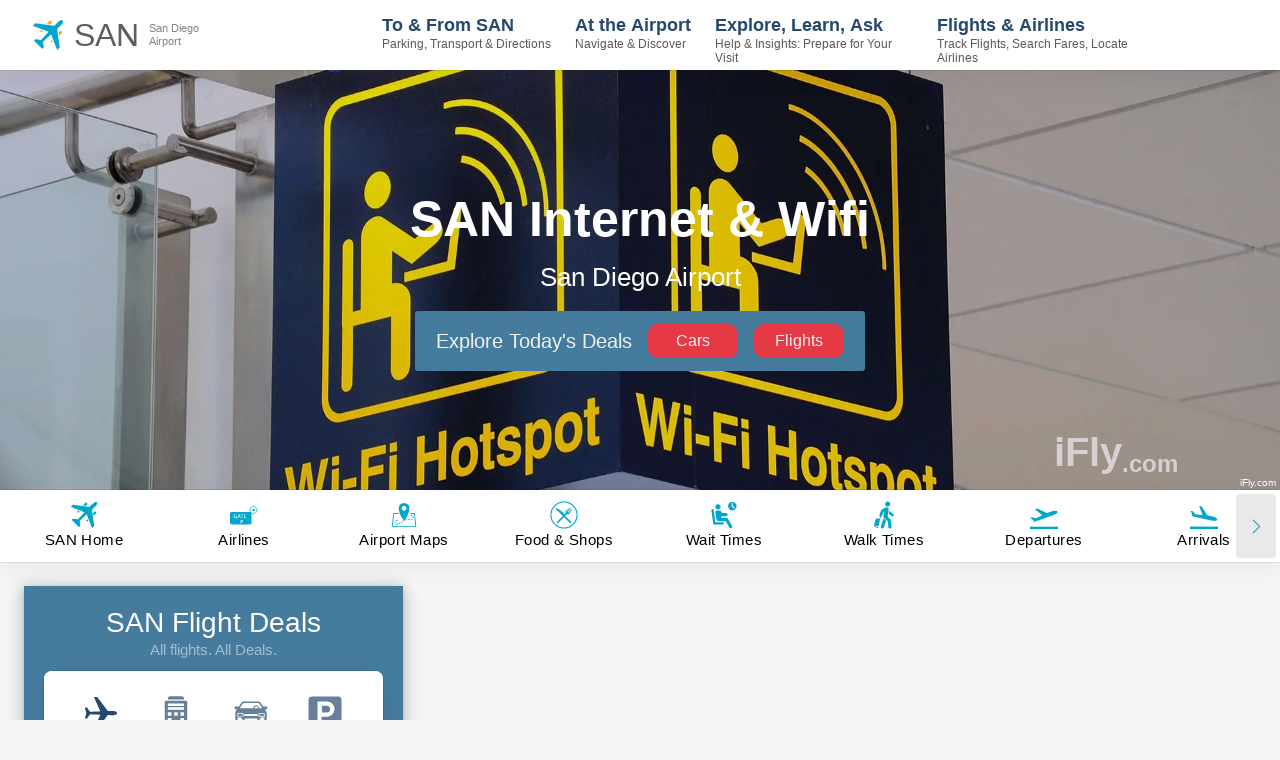

--- FILE ---
content_type: text/html; charset=utf-8
request_url: https://www.ifly.com/airports/san-diego-international-airport/internet-wifi
body_size: 73224
content:
<!DOCTYPE html><html lang="en"><head><meta charSet="utf-8"/><meta name="viewport" content="width=device-width, initial-scale=1.0, maximum-scale=1.0, user-scalable=no"/><link rel="preload" as="image" imageSrcSet="https://images.ifly.com/SHARED_HEADER_IMAGES/internet-wifi-pointer-at-airport.jpg?tr=w-300,q-75 300w, https://images.ifly.com/SHARED_HEADER_IMAGES/internet-wifi-pointer-at-airport.jpg?tr=w-450,q-75 450w, https://images.ifly.com/SHARED_HEADER_IMAGES/internet-wifi-pointer-at-airport.jpg?tr=w-640,q-75 640w, https://images.ifly.com/SHARED_HEADER_IMAGES/internet-wifi-pointer-at-airport.jpg?tr=w-750,q-75 750w, https://images.ifly.com/SHARED_HEADER_IMAGES/internet-wifi-pointer-at-airport.jpg?tr=w-828,q-75 828w, https://images.ifly.com/SHARED_HEADER_IMAGES/internet-wifi-pointer-at-airport.jpg?tr=w-1080,q-75 1080w, https://images.ifly.com/SHARED_HEADER_IMAGES/internet-wifi-pointer-at-airport.jpg?tr=w-1200,q-75 1200w, https://images.ifly.com/SHARED_HEADER_IMAGES/internet-wifi-pointer-at-airport.jpg?tr=w-1920,q-75 1920w, https://images.ifly.com/SHARED_HEADER_IMAGES/internet-wifi-pointer-at-airport.jpg?tr=w-2048,q-75 2048w" imageSizes="100vw"/><title>San Diego Airport Wifi: Guide to Internet Access - iFLY</title><meta name="robots" content="noodp, max-image-preview:large"/><link rel="canonical" href="https://www.ifly.com/airports/san-diego-international-airport/internet-wifi"/><meta name="keywords" content="San Diego SAN wifi, San Diego SAN wireless, San Diego SAN internet, San Diego SAN web access"/><meta name="description" content="San Diego Airport SAN Airport Wifi Guide: Internet Hot Spots &amp; Access Codes..."/><script type="application/ld+json">{"@context":"https://schema.org","@type":"FAQPage","mainEntity":[{"@type":"Question","name":"How can I connect to the free WiFi at the airport?","acceptedAnswer":{"@type":"Answer","text":"To connect to the airport's free WiFi, open your device's WiFi settings, search for the network ID #SANfreewifi, and select it. There is typically no password required, so you should be able to connect and start using the internet right away."}},{"@type":"Question","name":"What should I do if I'm having trouble connecting to the airport's WiFi?","acceptedAnswer":{"@type":"Answer","text":"If you're experiencing issues connecting to the WiFi, you can look for alternative options such as airline lounges that offer dedicated WiFi networks for their guests. Additionally, ensure your device is properly charged, or use one of the many charging stations around the airport to power up your device."}},{"@type":"Question","name":"Is there a password required for the airport's free WiFi?","acceptedAnswer":{"@type":"Answer","text":"No, the current network #SANfreewifi does not usually require a password for access. Simply select the network from your device's WiFi settings to connect."}},{"@type":"Question","name":"Can I access WiFi in the airline lounges at the airport?","acceptedAnswer":{"@type":"Answer","text":"Yes, several airline lounges at the airport offer exclusive WiFi networks for their guests. Access is typically reserved for passengers flying in business or first class or those with certain membership statuses. Inquire within the lounge for specific WiFi connection details."}},{"@type":"Question","name":"What precautions should I take when connecting to the airport's WiFi?","acceptedAnswer":{"@type":"Answer","text":"When connecting to any public WiFi network, including the airport's, it's recommended to use a VPN to protect your personal information. Also, make sure your device is charged, and consider carrying a portable charger to ensure you stay connected throughout your journey. Always check for the most up-to-date SSID and any connection requirements with the airport upon arrival."}}]}</script><meta name="next-head-count" content="9"/><meta http-equiv="X-UA-Compatible" content="IE=edge"/><meta http-equiv="content-language" content="en-us"/><link rel="icon" type="image/png" href="/favicons/favicon-48x48.png" sizes="48x48"/><link rel="icon" type="image/svg+xml" href="/favicons/favicon.svg"/><link rel="shortcut icon" href="/favicons/favicon.ico"/><link rel="apple-touch-icon" sizes="180x180" href="/favicons/apple-touch-icon.png"/><meta name="apple-mobile-web-app-title" content="iFly.com"/><link rel="manifest" href="/site.webmanifest"/><link rel="preload" href="/_next/static/css/5b710036f58a60f3.css" as="style"/><link rel="stylesheet" href="/_next/static/css/5b710036f58a60f3.css" data-n-g=""/><noscript data-n-css=""></noscript><script defer="" nomodule="" src="/_next/static/chunks/polyfills-c67a75d1b6f99dc8.js"></script><script id="ezoic-GDPR-cmp-script" src="https://cmp.gatekeeperconsent.com/min.js" data-cfasync="false" defer="" data-nscript="beforeInteractive"></script><script id="ezoic-GDPR-main-script" src="https://the.gatekeeperconsent.com/cmp.min.js" data-cfasync="false" defer="" data-nscript="beforeInteractive"></script><script id="ezoic-main-script" src="https://www.ezojs.com/ezoic/sa.min.js" defer="" data-nscript="beforeInteractive"></script><script defer="" src="/_next/static/chunks/6809-1b7fccb5a58917d1.js"></script><script defer="" src="/_next/static/chunks/2084.5ce59876bde95dbb.js"></script><script defer="" src="/_next/static/chunks/4178.8876c931cf2b76a9.js"></script><script defer="" src="/_next/static/chunks/4693.6f0dc059a9176a15.js"></script><script defer="" src="/_next/static/chunks/8984.67c6d691e9c58011.js"></script><script defer="" src="/_next/static/chunks/5619.de918df10948e142.js"></script><script defer="" src="/_next/static/chunks/4227.2385bb1916f86ef7.js"></script><script defer="" src="/_next/static/chunks/9333.fdaa879269a1b349.js"></script><script defer="" src="/_next/static/chunks/769.d92b247828b284e2.js"></script><script defer="" src="/_next/static/chunks/6338.b3fc307a4631c4e0.js"></script><script defer="" src="/_next/static/chunks/0c428ae2-dc4a15ff0f39445e.js"></script><script defer="" src="/_next/static/chunks/d7eeaac4.369054cdf9f4ca34.js"></script><script defer="" src="/_next/static/chunks/17007de1.6b0c72d82a569c75.js"></script><script defer="" src="/_next/static/chunks/8096-2d06c2e666ddfffe.js"></script><script defer="" src="/_next/static/chunks/5824-d4c60f017c7b5f77.js"></script><script defer="" src="/_next/static/chunks/5675.c32dbc38febeec79.js"></script><script defer="" src="/_next/static/chunks/7628.ea42f61baf630e9d.js"></script><script defer="" src="/_next/static/chunks/3455-34f604d057f1e663.js"></script><script defer="" src="/_next/static/chunks/5941-2cc97cc130c14fb3.js"></script><script defer="" src="/_next/static/chunks/7249.c75b6273752672e6.js"></script><script defer="" src="/_next/static/chunks/4749.ca63d06df2b2c796.js"></script><script defer="" src="/_next/static/chunks/123.d9e5bca480d70289.js"></script><script defer="" src="/_next/static/chunks/1a48c3c1.5dc8d14dff39313d.js"></script><script defer="" src="/_next/static/chunks/9327-4c539edd7cbe8a6f.js"></script><script defer="" src="/_next/static/chunks/9984.6943f718e9edf29c.js"></script><script defer="" src="/_next/static/chunks/2185-45be9d5233805dc9.js"></script><script defer="" src="/_next/static/chunks/2028.174cc64c0a39cac8.js"></script><script defer="" src="/_next/static/chunks/2318-c1bafc09273dad9e.js"></script><script defer="" src="/_next/static/chunks/6322-fff77fbeb2a93a43.js"></script><script defer="" src="/_next/static/chunks/6591.352fbf14a4141497.js"></script><script defer="" src="/_next/static/chunks/3854.f2b04ee9f69075ec.js"></script><script defer="" src="/_next/static/chunks/6789.52cc583e655c1c36.js"></script><script src="/_next/static/chunks/webpack-02ab84bb3e22fdb8.js" defer=""></script><script src="/_next/static/chunks/framework-93a67cedee46b2b4.js" defer=""></script><script src="/_next/static/chunks/main-52e740ba15a94246.js" defer=""></script><script src="/_next/static/chunks/pages/_app-c1697753efd05868.js" defer=""></script><script src="/_next/static/chunks/829-f3ec87cb447612e1.js" defer=""></script><script src="/_next/static/chunks/6261-fe07c03dee2f8de4.js" defer=""></script><script src="/_next/static/chunks/2664-2134da8634acce4f.js" defer=""></script><script src="/_next/static/chunks/5217-3f983289101ef609.js" defer=""></script><script src="/_next/static/chunks/1862-6e2042f7f5ac46c4.js" defer=""></script><script src="/_next/static/chunks/7522-4c635605d2f8a4b0.js" defer=""></script><script src="/_next/static/chunks/1031-4c2eca136b159dce.js" defer=""></script><script src="/_next/static/chunks/3558-166f0333144a74ee.js" defer=""></script><script src="/_next/static/chunks/2208-76e03dcdbc1467f7.js" defer=""></script><script src="/_next/static/chunks/2464-e74a4af59244b254.js" defer=""></script><script src="/_next/static/chunks/pages/%5Bname%5D/baggage-and-security-de9ee8c8e369501f.js" defer=""></script><script src="/_next/static/ncAp-E8akPRONCjg50_vP/_buildManifest.js" defer=""></script><script src="/_next/static/ncAp-E8akPRONCjg50_vP/_ssgManifest.js" defer=""></script><style data-styled="" data-styled-version="5.3.5">.jQQLIE{width:100%;position:relative;max-width:unset;padding:0;margin:0 0 50px 0;background-color:#fff;box-shadow:rgba(0,0,0,0.05) 0px 6px 24px 0px,rgba(0,0,0,0.08) 0px 0px 0px 1px;padding:20px 40px;margin:0;margin-bottom:20px;max-width:100%;white-space:normal;word-break:break-word;}/*!sc*/
.jQQLIE .styled-table{width:100%;border-collapse:collapse;box-shadow:rgb(14 30 37 / 12%) 0px 2px 4px 0px,rgb(14 30 37 / 32%) 0px 2px 16px 0px;}/*!sc*/
.jQQLIE .styled-table thead th{font-size:16px;padding:15px;text-align:left;background-color:#457b9d;color:#ffffff;word-wrap:break-word;}/*!sc*/
.jQQLIE .styled-table thead th:first-child{border-top-left-radius:5px;}/*!sc*/
.jQQLIE .styled-table thead th:last-child{border-top-right-radius:5px;}/*!sc*/
.jQQLIE .styled-table tbody td{word-wrap:break-word;font-size:16px;}/*!sc*/
.jQQLIE .styled-table--regular tbody td{padding:15px;text-align:left;}/*!sc*/
.jQQLIE .styled-table--regular tbody td p{margin:0;}/*!sc*/
.jQQLIE .styled-table--regular tbody tr:nth-child(even){background-color:#f2fafc;}/*!sc*/
.jQQLIE .styled-table--regular tbody tr:hover{background-color:#e4f6fa;}/*!sc*/
@media (max-width:620px){.jQQLIE .styled-table--regular thead tr{display:block;position:absolute;top:-9999px;left:-9999px;}.jQQLIE .styled-table--regular tbody tr + tr{margin-top:1.5em;}.jQQLIE .styled-table--regular tbody tr{display:block;border-top:1px solid #93a4b6;border-bottom:1px solid #93a4b6;}.jQQLIE .styled-table--regular tbody tr:nth-child(even){background-color:rgba(255,255,255,0.5);}.jQQLIE .styled-table--regular tbody tr:hover{background-color:none;}.jQQLIE .styled-table--regular tbody td{display:-webkit-box;display:-webkit-flex;display:-ms-flexbox;display:flex;padding:0 0 0 50%;text-align:center;border-bottom:1px solid #93a4b6;}.jQQLIE .styled-table--regular tbody td:last-child{border-bottom:none;}.jQQLIE .styled-table--regular tbody td:nth-child(odd){background-color:#f2fafc;}.jQQLIE .styled-table--regular tbody td:hover{background-color:#e4f6fa;}.jQQLIE .styled-table--regular tbody td p{margin:0;text-align:center;-webkit-flex-basis:100%;-ms-flex-preferred-size:100%;flex-basis:100%;-webkit-align-self:center;-ms-flex-item-align:center;align-self:center;}.jQQLIE .styled-table--regular tbody td:before{content:attr(data-label);display:inline-block;margin-left:-100%;width:100%;padding:15px 0;background-color:#457b9d;color:#ffffff;font-weight:bold;}}/*!sc*/
.jQQLIE .styled-table--list thead th{text-align:center;}/*!sc*/
.jQQLIE .styled-table--list tbody tr td{vertical-align:baseline;border-right:1px solid #93a4b6;}/*!sc*/
.jQQLIE .styled-table--list tbody tr td:last-child{border-right:none;}/*!sc*/
.jQQLIE .styled-table--list tbody tr td:hover{background-color:#f2fafc;}/*!sc*/
.jQQLIE .styled-table--list tbody tr td ul{list-style:none;margin:0;padding:0;}/*!sc*/
.jQQLIE .styled-table--list tbody tr td ul li{padding:10px 5px;min-height:70px;border-bottom:1px solid #93a4b6;text-align:center;font-size:14px;}/*!sc*/
.jQQLIE .styled-table--list tbody tr td ul li:last-child{border-bottom:none;}/*!sc*/
.jQQLIE .styled-table--list tbody tr td ul li:nth-child(even){background-color:#f2fafc;}/*!sc*/
.jQQLIE .styled-table--list tbody tr td ul li:hover{background-color:#e4f6fa;}/*!sc*/
@media (max-width:1340px){.jQQLIE .styled-table--list thead tr{display:block;position:absolute;top:-9999px;left:-9999px;}.jQQLIE .styled-table--list tbody tr td{display:block;border-right:none;position:relative;}.jQQLIE .styled-table--list tbody tr td:before{content:attr(data-label);display:inline-block;width:100%;text-align:center;padding:15px 0;background-color:#457b9d;color:#ffffff;font-weight:bold;}}/*!sc*/
.jQQLIE h2,.jQQLIE h3,.jQQLIE h4,.jQQLIE h5{color:#457b9d;}/*!sc*/
.jQQLIE h2{font-size:32px;}/*!sc*/
.jQQLIE h3{font-size:24px;margin-top:20px;}/*!sc*/
.jQQLIE h4{font-size:20px;margin-top:10px;}/*!sc*/
.jQQLIE h5{font-size:16px;margin-top:5px;}/*!sc*/
.jQQLIE a{-webkit-text-decoration:underline;text-decoration:underline;-webkit-text-decoration-color:#457b9d;text-decoration-color:#457b9d;color:#457b9d;}/*!sc*/
.jQQLIE p,.jQQLIE li{margin-left:0;font-weight:400;font-size:16px;}/*!sc*/
.jQQLIE p{margin-bottom:1.2rem;}/*!sc*/
@media (max-width:500px){.jQQLIE{padding:20px 20px;}}/*!sc*/
.kOhceX{width:100%;position:relative;max-width:unset;padding:20px 20px 40px;margin:0 0 50px 0;background-color:#ffffff;box-shadow:rgba(0,0,0,0.05) 0px 6px 24px 0px,rgba(0,0,0,0.08) 0px 0px 0px 1px;}/*!sc*/
.eFZVvC{width:100%;position:relative;max-width:unset;padding:20px;margin:0 0 50px 0;background-color:#27496d;box-shadow:rgb(14 30 37 / 12%) 0px 2px 4px 0px,rgb(14 30 37 / 32%) 0px 2px 16px 0px;}/*!sc*/
.gvPeFx{width:100%;position:relative;max-width:unset;padding:20px;margin:0 0 50px 0;background-color:#457b9d;box-shadow:rgb(14 30 37 / 12%) 0px 2px 4px 0px,rgb(14 30 37 / 32%) 0px 2px 16px 0px;}/*!sc*/
.hIevzO{width:100%;position:relative;max-width:unset;padding:20px;margin:0 auto 50px;background-color:#457b9d;box-shadow:rgb(14 30 37 / 12%) 0px 2px 4px 0px,rgb(14 30 37 / 32%) 0px 2px 16px 0px;}/*!sc*/
data-styled.g3[id="sc-669a558c-0"]{content:"jQQLIE,kOhceX,eFZVvC,gvPeFx,hIevzO,"}/*!sc*/
.fmjQOr{margin-bottom:30px;min-height:110px;margin-left:0;}/*!sc*/
.fmjeAO{margin-bottom:30px;min-height:100px;margin-left:0;}/*!sc*/
.fmjfLF{margin-bottom:30px;min-height:200px;margin-left:0;}/*!sc*/
.fmieIp{margin-bottom:30px;min-height:240px;margin-left:0;}/*!sc*/
.fmiRJk{margin-bottom:30px;min-height:250px;margin-left:0;}/*!sc*/
.fmlgRC{margin-bottom:30px;min-height:180px;margin-left:0;}/*!sc*/
.fmiDGL{margin-bottom:30px;min-height:260px;margin-left:0;}/*!sc*/
.fluWLS{margin-bottom:30px;min-height:265px;margin-left:0;}/*!sc*/
.fmjqHG{margin-bottom:30px;min-height:270px;margin-left:0;}/*!sc*/
.fmlVdo{margin-bottom:30px;min-height:290px;margin-left:0;}/*!sc*/
data-styled.g12[id="sc-3e920a6a-0"]{content:"fmjQOr,fmjeAO,fmjfLF,fmieIp,fmiRJk,fmlgRC,fmiDGL,fluWLS,fmjqHG,fmlVdo,"}/*!sc*/
.gDOleB{border-radius:30px;padding:1em 2em;background-color:#fff;color:#27496d;border:none;-webkit-text-decoration:none;text-decoration:none;-webkit-letter-spacing:3px;-moz-letter-spacing:3px;-ms-letter-spacing:3px;letter-spacing:3px;font-weight:300;font-size:10px;}/*!sc*/
.gDOleB:disabled{opacity:0.6;cursor:auto;}/*!sc*/
data-styled.g15[id="sc-a7389d50-0"]{content:"gDOleB,"}/*!sc*/
.gRxFFP{color:#ffffff;background-color:#00a8cc;box-shadow:0 0 0 4px transparent;-webkit-transition:all 0.2s ease-in-out;transition:all 0.2s ease-in-out;}/*!sc*/
.gRxFFP:hover:not(:disabled),.gRxFFP:active:not(:disabled){background-color:#0089a7;}/*!sc*/
.gRxFFP:focus:not(:disabled){box-shadow:0 0 0 4px rgba(0,168,204,0.5);}/*!sc*/
data-styled.g16[id="sc-41d7cb44-0"]{content:"gRxFFP,"}/*!sc*/
.kPnZNx{position:relative;display:-webkit-box;display:-webkit-flex;display:-ms-flexbox;display:flex;-webkit-flex-direction:column;-ms-flex-direction:column;flex-direction:column;-webkit-align-items:center;-webkit-box-align:center;-ms-flex-align:center;align-items:center;font-weight:100;height:auto;}/*!sc*/
data-styled.g19[id="sc-28de1bcb-2"]{content:"kPnZNx,"}/*!sc*/
.eQEIRG{overflow:hidden;margin-bottom:10px;width:100%;}/*!sc*/
data-styled.g20[id="sc-28de1bcb-3"]{content:"eQEIRG,"}/*!sc*/
.shHAM{margin-bottom:0.5rem;font-size:28px;font-weight:500;line-height:1.2;}/*!sc*/
.lgzWtd{margin-bottom:0;font-size:28px;font-weight:500;line-height:1.2;}/*!sc*/
data-styled.g21[id="sc-945652f6-0"]{content:"shHAM,lgzWtd,"}/*!sc*/
.ifDaxO *{text-align:center;color:#fff;}/*!sc*/
data-styled.g22[id="sc-945652f6-1"]{content:"ifDaxO,"}/*!sc*/
.eXdITN{margin-bottom:10px;color:rgb(255,255,255,0.5);font-weight:300;text-align:center;font-size:15px;}/*!sc*/
data-styled.g23[id="sc-945652f6-2"]{content:"eXdITN,"}/*!sc*/
.gRaoAi{display:-webkit-box;display:-webkit-flex;display:-ms-flexbox;display:flex;-webkit-flex-direction:column;-ms-flex-direction:column;flex-direction:column;border-radius:8px;padding:16px 32px;background-color:#fff;height:100%;box-shadow:rgba(0,0,0,0.05) 0px 6px 24px 0px,rgba(0,0,0,0.08) 0px 0px 0px 1px;width:100%;}/*!sc*/
@media (max-width:1280px){.gRaoAi{padding:16px 20px;}}/*!sc*/
@media (max-width:480px){.gRaoAi{padding:16px;}}/*!sc*/
data-styled.g24[id="sc-e07e72bd-0"]{content:"gRaoAi,"}/*!sc*/
.iIHIIv{width:calc(100% + 48px);margin:-24px;display:-webkit-box;display:-webkit-flex;display:-ms-flexbox;display:flex;-webkit-flex-direction:row-reverse;-ms-flex-direction:row-reverse;flex-direction:row-reverse;-webkit-flex-wrap:wrap;-ms-flex-wrap:wrap;flex-wrap:wrap;box-sizing:border-box;}/*!sc*/
.iIHIIv .sc-1c57aebf-2{padding:24px;}/*!sc*/
data-styled.g41[id="sc-1c57aebf-0"]{content:"iIHIIv,"}/*!sc*/
.fQSIca{margin:0;-webkit-box-flex:0;-webkit-flex-grow:0;-ms-flex-positive:0;flex-grow:0;box-sizing:border-box;max-width:100.000000%;-webkit-flex-basis:100.000000%;-ms-flex-preferred-size:100.000000%;flex-basis:100.000000%;display:none;}/*!sc*/
@media (min-width:960px){.fQSIca{max-width:58.333333%;-webkit-flex-basis:58.333333%;-ms-flex-preferred-size:58.333333%;flex-basis:58.333333%;display:block;}}/*!sc*/
@media (min-width:1280px){.fQSIca{max-width:66.666667%;-webkit-flex-basis:66.666667%;-ms-flex-preferred-size:66.666667%;flex-basis:66.666667%;}}/*!sc*/
.gjVzkW{margin:0;-webkit-box-flex:0;-webkit-flex-grow:0;-ms-flex-positive:0;flex-grow:0;box-sizing:border-box;max-width:100.000000%;-webkit-flex-basis:100.000000%;-ms-flex-preferred-size:100.000000%;flex-basis:100.000000%;display:none;}/*!sc*/
@media (min-width:960px){.gjVzkW{max-width:41.666667%;-webkit-flex-basis:41.666667%;-ms-flex-preferred-size:41.666667%;flex-basis:41.666667%;display:block;}}/*!sc*/
@media (min-width:1280px){.gjVzkW{max-width:33.333333%;-webkit-flex-basis:33.333333%;-ms-flex-preferred-size:33.333333%;flex-basis:33.333333%;}}/*!sc*/
data-styled.g43[id="sc-1c57aebf-2"]{content:"fQSIca,gjVzkW,"}/*!sc*/
.ghrmtg{position:relative;height:100%;display:-webkit-box;display:-webkit-flex;display:-ms-flexbox;display:flex;-webkit-flex-direction:column;-ms-flex-direction:column;flex-direction:column;}/*!sc*/
data-styled.g44[id="sc-7a8f31c5-0"]{content:"ghrmtg,"}/*!sc*/
.aqbGt{position:relative;height:100%;display:-webkit-box;display:-webkit-flex;display:-ms-flexbox;display:flex;-webkit-flex-direction:column;-ms-flex-direction:column;flex-direction:column;}/*!sc*/
data-styled.g45[id="sc-7a8f31c5-1"]{content:"aqbGt,"}/*!sc*/
.fa-dAUL{position:relative;z-index:inherit;width:100%;}/*!sc*/
data-styled.g47[id="sc-498fff84-0"]{content:"fa-dAUL,"}/*!sc*/
.RNjCH{pointer-events:all;opacity:1;}/*!sc*/
@media (max-width:380px){.RNjCH{min-width:100px;}}/*!sc*/
data-styled.g57[id="sc-1a3a2bd1-2"]{content:"RNjCH,"}/*!sc*/
.esNAPN{font-size:14px;color:#e63946;font-weight:600;overflow-x:visible;white-space:nowrap;}/*!sc*/
data-styled.g58[id="sc-1a3a2bd1-3"]{content:"esNAPN,"}/*!sc*/
.hpBVOy{display:-webkit-inline-box;display:-webkit-inline-flex;display:-ms-inline-flexbox;display:inline-flex;font-weight:400;font-size:45px;line-height:67.5px;text-transform:uppercase;margin-bottom:-7px;}/*!sc*/
@media (max-width:380px){.hpBVOy{font-size:25px;line-height:54px;}}/*!sc*/
.dbJZoT{display:-webkit-inline-box;display:-webkit-inline-flex;display:-ms-inline-flexbox;display:inline-flex;font-weight:400;font-size:12px;line-height:30px;text-transform:uppercase;margin-bottom:-7px;}/*!sc*/
@media (max-width:380px){.dbJZoT{font-size:12px;line-height:30px;}}/*!sc*/
data-styled.g59[id="sc-1a3a2bd1-4"]{content:"hpBVOy,dbJZoT,"}/*!sc*/
.kvYtwF{display:-webkit-box;display:-webkit-flex;display:-ms-flexbox;display:flex;white-space:nowrap;-webkit-box-pack:space-evenly;-webkit-justify-content:space-evenly;-ms-flex-pack:space-evenly;justify-content:space-evenly;}/*!sc*/
data-styled.g60[id="sc-1a3a2bd1-5"]{content:"kvYtwF,"}/*!sc*/
.gaIaIR{display:-webkit-box;display:-webkit-flex;display:-ms-flexbox;display:flex;border-bottom:1px solid #cfcfcf;position:relative;}/*!sc*/
data-styled.g61[id="sc-1a3a2bd1-6"]{content:"gaIaIR,"}/*!sc*/
.bHwBPD{font-size:14px;height:46px;width:100%;border-radius:6px;border:0;-webkit-text-decoration:none !important;text-decoration:none !important;font-weight:400;padding:0.375rem 0.75rem;color:#ffffff !important;background-color:#cfcfcf;box-shadow:0 0 0 4px transparent;-webkit-transition:all 0.2s ease-in-out;transition:all 0.2s ease-in-out;-webkit-align-self:center;-ms-flex-item-align:center;align-self:center;overflow:hidden;white-space:normal;display:-webkit-box;display:-webkit-flex;display:-ms-flexbox;display:flex;-webkit-box-pack:center;-webkit-justify-content:center;-ms-flex-pack:center;justify-content:center;-webkit-align-items:center;-webkit-box-align:center;-ms-flex-align:center;align-items:center;line-height:1;}/*!sc*/
.bHwBPD:disabled{opacity:0.6;cursor:auto;}/*!sc*/
.bHwBPD:hover:not(:disabled),.bHwBPD:active:not(:disabled){background-color:#838383;}/*!sc*/
.bHwBPD:focus:not(:disabled){box-shadow:0 0 0 4px #bababa;}/*!sc*/
.gEuuKU{font-size:14px;height:46px;width:100%;border-radius:6px;border:0;-webkit-text-decoration:none !important;text-decoration:none !important;font-weight:400;padding:0.375rem 0.75rem;color:#ffffff !important;background-color:#e63946;box-shadow:0 0 0 4px transparent;-webkit-transition:all 0.2s ease-in-out;transition:all 0.2s ease-in-out;-webkit-align-self:center;-ms-flex-item-align:center;align-self:center;overflow:hidden;white-space:normal;display:-webkit-box;display:-webkit-flex;display:-ms-flexbox;display:flex;-webkit-box-pack:center;-webkit-justify-content:center;-ms-flex-pack:center;justify-content:center;-webkit-align-items:center;-webkit-box-align:center;-ms-flex-align:center;align-items:center;line-height:1;}/*!sc*/
.gEuuKU:disabled{opacity:0.6;cursor:auto;}/*!sc*/
.gEuuKU:hover:not(:disabled),.gEuuKU:active:not(:disabled){background-color:#c12d39;}/*!sc*/
.gEuuKU:focus:not(:disabled){box-shadow:0 0 0 4px rgba(230,57,70,0.5);}/*!sc*/
data-styled.g65[id="sc-72dfb681-0"]{content:"bHwBPD,gEuuKU,"}/*!sc*/
.ewCeAX{border:calc(1em / 6) solid #b8b8b8;border-radius:50%;border-top:calc(1em / 6) solid currentColor;width:1em;height:1em;-webkit-animation:spin 0.75s linear infinite;animation:spin 0.75s linear infinite;font-size:18px;margin:0;}/*!sc*/
@-webkit-keyframes spin{0%{-webkit-transform:rotate(0deg);-ms-transform:rotate(0deg);transform:rotate(0deg);}100%{-webkit-transform:rotate(360deg);-ms-transform:rotate(360deg);transform:rotate(360deg);}}/*!sc*/
@keyframes spin{0%{-webkit-transform:rotate(0deg);-ms-transform:rotate(0deg);transform:rotate(0deg);}100%{-webkit-transform:rotate(360deg);-ms-transform:rotate(360deg);transform:rotate(360deg);}}/*!sc*/
data-styled.g68[id="sc-fd2a48d3-0"]{content:"ewCeAX,"}/*!sc*/
.jUQTxR{position:fixed;z-index:1026;top:0;left:0;width:100%;display:-webkit-box;display:-webkit-flex;display:-ms-flexbox;display:flex;background-color:#fff;box-shadow:rgba(0,0,0,0.05) 0px 6px 24px 0px,rgba(0,0,0,0.08) 0px 0px 0px 1px;}/*!sc*/
data-styled.g71[id="sc-caf0d1c0-2"]{content:"jUQTxR,"}/*!sc*/
.fYjdsf{position:relative;}/*!sc*/
.fYjdsf::before{content:'';display:block;position:absolute;bottom:-15px;left:0;font-size:13px;font-weight:500;line-height:1;color:#e63946;}/*!sc*/
data-styled.g73[id="sc-47bf1c51-0"]{content:"fYjdsf,"}/*!sc*/
.cluxnY{display:-webkit-box;display:-webkit-flex;display:-ms-flexbox;display:flex;-webkit-align-items:center;-webkit-box-align:center;-ms-flex-align:center;align-items:center;white-space:nowrap;gap:12px;opacity:1;}/*!sc*/
data-styled.g74[id="sc-47bf1c51-1"]{content:"cluxnY,"}/*!sc*/
.jYwBkY{width:calc(100% - 12px - 50px);margin-bottom:1.2rem;}/*!sc*/
data-styled.g75[id="sc-47bf1c51-2"]{content:"jYwBkY,"}/*!sc*/
.dLCMpv{margin:0 0 8px 0;overflow:hidden;}/*!sc*/
data-styled.g77[id="sc-47bf1c51-4"]{content:"dLCMpv,"}/*!sc*/
.okfzf{margin-bottom:1.2rem;position:relative;color:#27496d;font-size:14px;width:100%;font-weight:600;}/*!sc*/
data-styled.g78[id="sc-47bf1c51-5"]{content:"okfzf,"}/*!sc*/
.gEdXZD{display:inline-block;min-width:50px;white-space:nowrap;margin-bottom:1.2rem;font-weight:600;color:#27496d;overflow:hidden;}/*!sc*/
data-styled.g79[id="sc-47bf1c51-6"]{content:"gEdXZD,"}/*!sc*/
.cOzKwW{display:inline-block;-webkit-box-flex:1;-webkit-flex-grow:1;-ms-flex-positive:1;flex-grow:1;overflow:hidden;max-width:50%;}/*!sc*/
data-styled.g80[id="sc-86e751a6-0"]{content:"cOzKwW,"}/*!sc*/
.buAfZt{width:100%;border:0;background-color:#ffffff;font-size:16px;font-weight:600;border-top-left-radius:8px;border-top-right-radius:8px;-webkit-text-decoration:none;text-decoration:none;padding:12px 16px 18px 16px;overflow:hidden;white-space:nowrap;cursor:pointer;color:#457b9d;}/*!sc*/
.buAfZt:focus{color:#27496d;}/*!sc*/
.ipGrKO{width:100%;border:0;background-color:transparent;font-size:16px;font-weight:600;border-top-left-radius:8px;border-top-right-radius:8px;-webkit-text-decoration:none;text-decoration:none;padding:12px 16px 18px 16px;overflow:hidden;white-space:nowrap;cursor:pointer;color:#ffffff;}/*!sc*/
.ipGrKO:focus{color:rgba(255,255,255,0.5);}/*!sc*/
data-styled.g81[id="sc-86e751a6-1"]{content:"buAfZt,ipGrKO,"}/*!sc*/
.iDCann{list-style-type:none;margin:0 0 -6px 0;padding:0;white-space:nowrap;display:-webkit-box;display:-webkit-flex;display:-ms-flexbox;display:flex;}/*!sc*/
data-styled.g82[id="sc-817c567b-0"]{content:"iDCann,"}/*!sc*/
.hShqAy{padding:16px 32px 32px 32px;}/*!sc*/
@media (max-width:1280px){.hShqAy{padding:12px 24px 24px 24px;}}/*!sc*/
@media (max-width:480px){.hShqAy{padding:8px 16px 16px 16px;}}/*!sc*/
data-styled.g83[id="sc-a9ed6108-0"]{content:"hShqAy,"}/*!sc*/
.jNtvtR{position:relative;width:100%;overflow:hidden;display:-webkit-box;display:-webkit-flex;display:-ms-flexbox;display:flex;color:#27496d;font-size:11px;}/*!sc*/
@media (min-width:400px){.jNtvtR{font-size:12px;}}/*!sc*/
@media (min-width:600px){.jNtvtR{font-size:13px;}}/*!sc*/
@media (min-width:1366px){.jNtvtR{font-size:14px;}}/*!sc*/
data-styled.g84[id="sc-9185eba4-0"]{content:"jNtvtR,"}/*!sc*/
.dgyXSm{line-height:1;margin-top:8px;font-weight:inherit;color:inherit;}/*!sc*/
data-styled.g85[id="sc-9185eba4-1"]{content:"dgyXSm,"}/*!sc*/
.clDEem{border:0;outline:0;padding:0 8px;margin:0;background:transparent;display:-webkit-box;display:-webkit-flex;display:-ms-flexbox;display:flex;-webkit-flex-direction:column;-ms-flex-direction:column;flex-direction:column;-webkit-box-pack:center;-webkit-justify-content:center;-ms-flex-pack:center;justify-content:center;-webkit-align-items:center;-webkit-box-align:center;-ms-flex-align:center;align-items:center;width:100%;overflow:hidden;white-space:nowrap;height:72px;max-width:25.00%;opacity:1;font-weight:500;color:inherit;font-size:inherit;}/*!sc*/
.clDEem:focus{font-weight:700;}/*!sc*/
.cRkWOe{border:0;outline:0;padding:0 8px;margin:0;background:transparent;display:-webkit-box;display:-webkit-flex;display:-ms-flexbox;display:flex;-webkit-flex-direction:column;-ms-flex-direction:column;flex-direction:column;-webkit-box-pack:center;-webkit-justify-content:center;-ms-flex-pack:center;justify-content:center;-webkit-align-items:center;-webkit-box-align:center;-ms-flex-align:center;align-items:center;width:100%;overflow:hidden;white-space:nowrap;height:72px;max-width:25.00%;opacity:0.7;font-weight:500;color:inherit;font-size:inherit;}/*!sc*/
.cRkWOe:focus{font-weight:700;}/*!sc*/
.ihpZEt{border:0;outline:0;padding:0 8px;margin:0;background:transparent;display:-webkit-box;display:-webkit-flex;display:-ms-flexbox;display:flex;-webkit-flex-direction:column;-ms-flex-direction:column;flex-direction:column;-webkit-box-pack:center;-webkit-justify-content:center;-ms-flex-pack:center;justify-content:center;-webkit-align-items:center;-webkit-box-align:center;-ms-flex-align:center;align-items:center;width:100%;overflow:hidden;white-space:nowrap;height:72px;max-width:33.33%;opacity:1;font-weight:500;color:inherit;font-size:inherit;}/*!sc*/
.ihpZEt:focus{font-weight:700;}/*!sc*/
.iFatwB{border:0;outline:0;padding:0 8px;margin:0;background:transparent;display:-webkit-box;display:-webkit-flex;display:-ms-flexbox;display:flex;-webkit-flex-direction:column;-ms-flex-direction:column;flex-direction:column;-webkit-box-pack:center;-webkit-justify-content:center;-ms-flex-pack:center;justify-content:center;-webkit-align-items:center;-webkit-box-align:center;-ms-flex-align:center;align-items:center;width:100%;overflow:hidden;white-space:nowrap;height:72px;max-width:33.33%;opacity:0.7;font-weight:500;color:inherit;font-size:inherit;}/*!sc*/
.iFatwB:focus{font-weight:700;}/*!sc*/
data-styled.g86[id="sc-9185eba4-2"]{content:"clDEem,cRkWOe,ihpZEt,iFatwB,"}/*!sc*/
.kfiCeS{height:100%;max-height:34px;}/*!sc*/
data-styled.g87[id="sc-9185eba4-3"]{content:"kfiCeS,"}/*!sc*/
.cvPkpN{z-index:2;position:absolute;bottom:0;left:0%;width:25.00%;height:2px;background-color:#e63946;-webkit-transition:all 300ms cubic-bezier(0.4,0,0.2,1) 0ms;transition:all 300ms cubic-bezier(0.4,0,0.2,1) 0ms;}/*!sc*/
.gNmggC{z-index:2;position:absolute;bottom:0;left:0%;width:33.33%;height:2px;background-color:#e63946;-webkit-transition:all 300ms cubic-bezier(0.4,0,0.2,1) 0ms;transition:all 300ms cubic-bezier(0.4,0,0.2,1) 0ms;}/*!sc*/
data-styled.g88[id="sc-9185eba4-4"]{content:"cvPkpN,gNmggC,"}/*!sc*/
.ihNQZm{width:100%;}/*!sc*/
data-styled.g89[id="sc-f00f9765-0"]{content:"ihNQZm,"}/*!sc*/
.eCrIlC{margin:auto;display:-webkit-box;display:-webkit-flex;display:-ms-flexbox;display:flex;-webkit-box-pack:center;-webkit-justify-content:center;-ms-flex-pack:center;justify-content:center;width:100%;max-width:340px;}/*!sc*/
@media (max-width:1600px){.eCrIlC{max-width:310px;}}/*!sc*/
@media (max-width:1400px){.eCrIlC{max-width:250px;}}/*!sc*/
@media (max-width:991px){.eCrIlC{max-width:360px;}}/*!sc*/
@media (max-width:500px){.eCrIlC{max-width:310px;}}/*!sc*/
@media (max-width:400px){.eCrIlC{max-width:275px;}}/*!sc*/
@media (max-width:380px){.eCrIlC{max-width:240px;}}/*!sc*/
.jBRRgB{margin:0;display:-webkit-box;display:-webkit-flex;display:-ms-flexbox;display:flex;-webkit-box-pack:start;-webkit-justify-content:flex-start;-ms-flex-pack:start;justify-content:flex-start;}/*!sc*/
data-styled.g90[id="sc-fc8e245c-0"]{content:"eCrIlC,jBRRgB,"}/*!sc*/
.cfSGkK{width:170px;pointer-events:all;opacity:1;}/*!sc*/
.cfSGkK:first-child{margin-right:16px;}/*!sc*/
@media (max-width:380px){.cfSGkK{min-width:100px;}}/*!sc*/
.bVPoAl{width:170px;pointer-events:all;opacity:1;}/*!sc*/
.bVPoAl:first-child{margin-right:0;}/*!sc*/
@media (max-width:380px){.bVPoAl{min-width:100px;}}/*!sc*/
.bGYEPU{width:auto;pointer-events:all;opacity:1;}/*!sc*/
.bGYEPU:first-child{margin-right:0;}/*!sc*/
@media (max-width:380px){.bGYEPU{min-width:100px;}}/*!sc*/
data-styled.g91[id="sc-fc8e245c-1"]{content:"cfSGkK,bVPoAl,bGYEPU,"}/*!sc*/
.eHTWVO{font-size:14px;color:#27496d;font-weight:600;overflow-x:visible;white-space:nowrap;}/*!sc*/
data-styled.g92[id="sc-fc8e245c-2"]{content:"eHTWVO,"}/*!sc*/
.fasKbt{position:absolute;}/*!sc*/
.fasKbt .DateRangePicker,.fasKbt .DateRangePickerInput{width:100%;height:90px;}/*!sc*/
.fasKbt .DateInput{width:45%;height:90px;opacity:0;}/*!sc*/
.fasKbt .DateInput_input{height:90px;}/*!sc*/
.fasKbt .DateRangePickerInput,.fasKbt .SingleDatePickerInput{background:transparent;border:none;}/*!sc*/
.fasKbt .DateRangePickerInput_arrow{display:none;}/*!sc*/
.fasKbt .DateRangePicker_picker,.fasKbt .SingleDatePicker_picker{margin-top:35px;}/*!sc*/
.fasKbt .CalendarDay{background:#ffffff;border:1px double #cfcfcf;}/*!sc*/
.fasKbt .CalendarDay:hover{background:#00a8cc;border:1px double #00a8cc;}/*!sc*/
.fasKbt .CalendarDay__selected_span{background:#cfcfcf;border:1px double #ffffff;color:#27496d;}/*!sc*/
.fasKbt .CalendarDay__selected_span:hover{background:#00a8cc;border:1px double #00a8cc;}/*!sc*/
.fasKbt .CalendarDay__selected,.fasKbt .CalendarDay__selected:active,.fasKbt .CalendarDay__selected:hover{background:#00a8cc;border:1px double #ffffff;}/*!sc*/
data-styled.g93[id="sc-fc8e245c-3"]{content:"fasKbt,"}/*!sc*/
.lesmRr{display:-webkit-box;display:-webkit-flex;display:-ms-flexbox;display:flex;border-bottom:1px solid #cfcfcf;}/*!sc*/
data-styled.g94[id="sc-fc8e245c-4"]{content:"lesmRr,"}/*!sc*/
.bKGnzk{font-size:40px;margin-bottom:-2px;font-weight:400;margin-top:-4px;}/*!sc*/
data-styled.g95[id="sc-fc8e245c-5"]{content:"bKGnzk,"}/*!sc*/
.hSMhEl{font-size:12px;padding-top:14px;padding-left:6px;display:inline-block;line-height:15px;margin-left:5px;}/*!sc*/
data-styled.g96[id="sc-fc8e245c-6"]{content:"hSMhEl,"}/*!sc*/
.jLBoEZ{font-size:14px;display:block;background-color:#e9ecf1;border:1px solid hsl(0,0%,80%);border-radius:4px;width:100%;color:#212529;padding:12px 20px;-webkit-transition:all 0.2s ease-in-out;transition:all 0.2s ease-in-out;opacity:1;}/*!sc*/
.jLBoEZ:focus{border-color:rgba(3,102,214,0.5);box-shadow:rgba(3,102,214,0.3) 0px 0px 0px 4px;}/*!sc*/
.jLBoEZ::-webkit-input-placeholder{color:rgba(33,37,41,0.5);}/*!sc*/
.jLBoEZ::-moz-placeholder{color:rgba(33,37,41,0.5);}/*!sc*/
.jLBoEZ:-ms-input-placeholder{color:rgba(33,37,41,0.5);}/*!sc*/
.jLBoEZ::placeholder{color:rgba(33,37,41,0.5);}/*!sc*/
data-styled.g97[id="sc-2f69bb56-0"]{content:"jLBoEZ,"}/*!sc*/
.iXdxfA{display:-webkit-box;display:-webkit-flex;display:-ms-flexbox;display:flex;-webkit-align-items:center;-webkit-box-align:center;-ms-flex-align:center;align-items:center;-webkit-box-pack:center;-webkit-justify-content:center;-ms-flex-pack:center;justify-content:center;margin:0;padding:0.2em;border:0;outline:0;border-radius:50%;font-size:40px;color:#00a8cc;background-color:transparent;-webkit-transition:background-color 200ms ease-in-out;transition:background-color 200ms ease-in-out;}/*!sc*/
.iXdxfA:disabled{opacity:0.5;}/*!sc*/
.iXdxfA:focus:not(:disabled){background-color:rgba(211,211,211,0.5);}/*!sc*/
.iXdxfA:hover:not(:disabled){background-color:rgba(211,211,211,0.5);}/*!sc*/
.iXdxfA:active:not(:disabled){background-color:rgba(211,211,211,0.75);}/*!sc*/
.erTegB{display:-webkit-box;display:-webkit-flex;display:-ms-flexbox;display:flex;-webkit-align-items:center;-webkit-box-align:center;-ms-flex-align:center;align-items:center;-webkit-box-pack:center;-webkit-justify-content:center;-ms-flex-pack:center;justify-content:center;margin:0;padding:0.2em;border:0;outline:0;border-radius:50%;font-size:18px;color:#457b9d;background-color:transparent;-webkit-transition:background-color 200ms ease-in-out;transition:background-color 200ms ease-in-out;}/*!sc*/
.erTegB:disabled{opacity:0.5;}/*!sc*/
.erTegB:focus:not(:disabled){background-color:rgba(211,211,211,0.5);}/*!sc*/
.erTegB:hover:not(:disabled){background-color:rgba(211,211,211,0.5);}/*!sc*/
.erTegB:active:not(:disabled){background-color:rgba(211,211,211,0.75);}/*!sc*/
data-styled.g100[id="sc-c60192e8-0"]{content:"iXdxfA,erTegB,"}/*!sc*/
.llSpHA{outline:none;position:relative;display:-webkit-box;display:-webkit-flex;display:-ms-flexbox;display:flex;-webkit-box-pack:space-evenly;-webkit-justify-content:space-evenly;-ms-flex-pack:space-evenly;justify-content:space-evenly;-webkit-flex-direction:column;-ms-flex-direction:column;flex-direction:column;-webkit-align-items:center;-webkit-box-align:center;-ms-flex-align:center;align-items:center;width:100%;max-width:140px;height:100px;padding:8px;border-radius:4px;border:1px solid hsl(0,0%,80%);background:#e9ecf1;}/*!sc*/
.llSpHA:focus{border:1px solid rgba(3,102,214,0.5);}/*!sc*/
@media (max-width:379px){.llSpHA{max-width:120px;}}/*!sc*/
data-styled.g106[id="sc-105d97a7-0"]{content:"llSpHA,"}/*!sc*/
.frvIFQ{font-size:13px;color:#e63946;text-align:center;font-weight:500;line-height:1;}/*!sc*/
.knifjP{font-size:13px;color:#888888;text-align:center;font-weight:500;line-height:1;}/*!sc*/
data-styled.g107[id="sc-105d97a7-1"]{content:"frvIFQ,knifjP,"}/*!sc*/
.hknyfF{width:60px;max-width:60%;}/*!sc*/
data-styled.g109[id="sc-105d97a7-3"]{content:"hknyfF,"}/*!sc*/
.ffBlMQ{font-size:30px;font-weight:600;color:#27496d;}/*!sc*/
data-styled.g110[id="sc-105d97a7-4"]{content:"ffBlMQ,"}/*!sc*/
.jPOlGO{z-index:0;position:relative;font-size:14px;display:-webkit-box;display:-webkit-flex;display:-ms-flexbox;display:flex;-webkit-box-pack:space-around;-webkit-justify-content:space-around;-ms-flex-pack:space-around;justify-content:space-around;-webkit-align-items:center;-webkit-box-align:center;-ms-flex-align:center;align-items:center;border-radius:8px;border:1px solid hsl(0,0%,80%);height:30px;width:260px;max-width:100%;}/*!sc*/
.hTNVIh{z-index:0;position:relative;font-size:14px;display:-webkit-box;display:-webkit-flex;display:-ms-flexbox;display:flex;-webkit-box-pack:space-around;-webkit-justify-content:space-around;-ms-flex-pack:space-around;justify-content:space-around;-webkit-align-items:center;-webkit-box-align:center;-ms-flex-align:center;align-items:center;border-radius:8px;border:1px solid hsl(0,0%,80%);height:40px;width:260px;max-width:100%;}/*!sc*/
data-styled.g111[id="sc-b05ac849-0"]{content:"jPOlGO,hTNVIh,"}/*!sc*/
.jltXML{z-index:1;position:absolute;left:calc((100% / 2) * 0);-webkit-transition:all 0.4s ease 0s;transition:all 0.4s ease 0s;height:30px;width:calc(100% / 2);background-color:#27496d;border-radius:8px;opacity:1;}/*!sc*/
.eoPBks{z-index:1;position:absolute;left:calc((100% / 2) * 0);-webkit-transition:all 0.4s ease 0s;transition:all 0.4s ease 0s;height:40px;width:calc(100% / 2);background-color:#27496d;border-radius:8px;opacity:1;}/*!sc*/
data-styled.g112[id="sc-b05ac849-1"]{content:"jltXML,eoPBks,"}/*!sc*/
.wXKSz{z-index:2;border:0;outline:0;background:transparent;padding:4px;font-size:12px;width:calc(100% / 2);text-align:center;height:30px;line-height:calc(30px - 8px);cursor:pointer;border-radius:8px;-webkit-transition:all 0.2s ease 0s;transition:all 0.2s ease 0s;color:#fff;overflow:hidden;display:-webkit-box;display:-webkit-flex;display:-ms-flexbox;display:flex;-webkit-box-pack:center;-webkit-justify-content:center;-ms-flex-pack:center;justify-content:center;-webkit-align-items:center;-webkit-box-align:center;-ms-flex-align:center;align-items:center;}/*!sc*/
.wXKSz:hover:not(:disabled),.wXKSz:focus:not(:disabled){color:#93a4b6;}/*!sc*/
.wXKSz:disabled{opacity:0.75;}/*!sc*/
.dPtVIy{z-index:2;border:0;outline:0;background:transparent;padding:4px;font-size:12px;width:calc(100% / 2);text-align:center;height:30px;line-height:calc(30px - 8px);cursor:pointer;border-radius:8px;-webkit-transition:all 0.2s ease 0s;transition:all 0.2s ease 0s;color:hsl(0,0%,80%);overflow:hidden;display:-webkit-box;display:-webkit-flex;display:-ms-flexbox;display:flex;-webkit-box-pack:center;-webkit-justify-content:center;-ms-flex-pack:center;justify-content:center;-webkit-align-items:center;-webkit-box-align:center;-ms-flex-align:center;align-items:center;}/*!sc*/
.dPtVIy:hover:not(:disabled),.dPtVIy:focus:not(:disabled){color:#457b9d;}/*!sc*/
.dPtVIy:disabled{opacity:0.75;}/*!sc*/
.dppfCI{z-index:2;border:0;outline:0;background:transparent;padding:4px;width:calc(100% / 2);text-align:center;height:40px;line-height:calc(40px - 8px);cursor:pointer;border-radius:8px;-webkit-transition:all 0.2s ease 0s;transition:all 0.2s ease 0s;color:#fff;overflow:hidden;display:-webkit-box;display:-webkit-flex;display:-ms-flexbox;display:flex;-webkit-box-pack:center;-webkit-justify-content:center;-ms-flex-pack:center;justify-content:center;-webkit-align-items:center;-webkit-box-align:center;-ms-flex-align:center;align-items:center;}/*!sc*/
.dppfCI:hover:not(:disabled),.dppfCI:focus:not(:disabled){color:#93a4b6;}/*!sc*/
.dppfCI:disabled{opacity:0.75;}/*!sc*/
.ikpjYd{z-index:2;border:0;outline:0;background:transparent;padding:4px;width:calc(100% / 2);text-align:center;height:40px;line-height:calc(40px - 8px);cursor:pointer;border-radius:8px;-webkit-transition:all 0.2s ease 0s;transition:all 0.2s ease 0s;color:hsl(0,0%,80%);overflow:hidden;display:-webkit-box;display:-webkit-flex;display:-ms-flexbox;display:flex;-webkit-box-pack:center;-webkit-justify-content:center;-ms-flex-pack:center;justify-content:center;-webkit-align-items:center;-webkit-box-align:center;-ms-flex-align:center;align-items:center;}/*!sc*/
.ikpjYd:hover:not(:disabled),.ikpjYd:focus:not(:disabled){color:#457b9d;}/*!sc*/
.ikpjYd:disabled{opacity:0.75;}/*!sc*/
data-styled.g113[id="sc-b05ac849-2"]{content:"wXKSz,dPtVIy,dppfCI,ikpjYd,"}/*!sc*/
.bckgEJ{display:-webkit-box;display:-webkit-flex;display:-ms-flexbox;display:flex;-webkit-align-items:center;-webkit-box-align:center;-ms-flex-align:center;align-items:center;width:170px;color:#457b9d;font-weight:700;margin-bottom:4px;}/*!sc*/
.bckgEJ:hover,.bckgEJ:active{-webkit-text-decoration:underline;text-decoration:underline;}/*!sc*/
.bckgEJ button{margin-left:8px;}/*!sc*/
.bckgEJ svg{-webkit-transform:rotate(180deg);-ms-transform:rotate(180deg);transform:rotate(180deg);}/*!sc*/
data-styled.g116[id="sc-2adf4094-2"]{content:"bckgEJ,"}/*!sc*/
.hktigo{font-weight:700;padding:0;margin:0 0 8px 0;font-size:16px;}/*!sc*/
data-styled.g117[id="sc-96ce7591-0"]{content:"hktigo,"}/*!sc*/
.itiXsn{font-weight:700;padding:0;margin:0 0 8px 0;font-size:14px;}/*!sc*/
data-styled.g118[id="sc-96ce7591-1"]{content:"itiXsn,"}/*!sc*/
.fQmNDx{font-size:14px;margin:0 0 24px 0;}/*!sc*/
data-styled.g119[id="sc-96ce7591-2"]{content:"fQmNDx,"}/*!sc*/
.gtwcdl{max-width:400px;}/*!sc*/
data-styled.g134[id="sc-a895a6c2-0"]{content:"gtwcdl,"}/*!sc*/
.hyHYbn{width:100%;}/*!sc*/
.hyHYbn .IFLabel__wrapper__left .IFLabel{min-width:200px !important;}/*!sc*/
.hyHYbn .IFLabel__wrapper__left .IFLabel__children-container__left{width:calc(100% - 12px - 200px) !important;}/*!sc*/
@media (min-width:600px){.hyHYbn{max-width:100%;}}/*!sc*/
data-styled.g135[id="sc-a895a6c2-1"]{content:"hyHYbn,"}/*!sc*/
.gsbRnI{margin-bottom:8px;}/*!sc*/
data-styled.g136[id="sc-a895a6c2-2"]{content:"gsbRnI,"}/*!sc*/
.cUjxPP{margin-bottom:8px;display:-webkit-box;display:-webkit-flex;display:-ms-flexbox;display:flex;-webkit-align-items:flex-end;-webkit-box-align:flex-end;-ms-flex-align:flex-end;align-items:flex-end;white-space:nowrap;}/*!sc*/
.cUjxPP img{width:40px;margin-bottom:-4px;}/*!sc*/
data-styled.g137[id="sc-a895a6c2-3"]{content:"cUjxPP,"}/*!sc*/
.cploiW{display:-webkit-box;display:-webkit-flex;display:-ms-flexbox;display:flex;-webkit-align-items:center;-webkit-box-align:center;-ms-flex-align:center;align-items:center;white-space:nowrap;margin-bottom:8px;}/*!sc*/
data-styled.g138[id="sc-a895a6c2-4"]{content:"cploiW,"}/*!sc*/
.DhsVv{margin:0;}/*!sc*/
.jysYZJ{margin:0 6px 0 0;}/*!sc*/
data-styled.g139[id="sc-a895a6c2-5"]{content:"DhsVv,jysYZJ,"}/*!sc*/
.jLqpsA{display:-webkit-box;display:-webkit-flex;display:-ms-flexbox;display:flex;-webkit-align-items:flex-end;-webkit-box-align:flex-end;-ms-flex-align:flex-end;align-items:flex-end;margin:0;}/*!sc*/
data-styled.g140[id="sc-a895a6c2-6"]{content:"jLqpsA,"}/*!sc*/
.guOZSQ{white-space:nowrap;margin:0 12px;font-weight:600;color:#27496d;}/*!sc*/
data-styled.g141[id="sc-a895a6c2-7"]{content:"guOZSQ,"}/*!sc*/
.fcojpR{display:-webkit-box;display:-webkit-flex;display:-ms-flexbox;display:flex;-webkit-box-pack:center;-webkit-justify-content:center;-ms-flex-pack:center;justify-content:center;padding-top:8px;}/*!sc*/
data-styled.g142[id="sc-a895a6c2-8"]{content:"fcojpR,"}/*!sc*/
.bKodWW{position:relative;}/*!sc*/
data-styled.g143[id="sc-a895a6c2-9"]{content:"bKodWW,"}/*!sc*/
.cSFAiw{display:-webkit-box;display:-webkit-flex;display:-ms-flexbox;display:flex;-webkit-box-pack:center;-webkit-justify-content:center;-ms-flex-pack:center;justify-content:center;width:100%;max-width:340px;position:relative;}/*!sc*/
@media (max-width:1600px){.cSFAiw{max-width:310px;}}/*!sc*/
@media (max-width:1400px){.cSFAiw{max-width:250px;}}/*!sc*/
@media (max-width:991px){.cSFAiw{max-width:360px;}}/*!sc*/
@media (max-width:500px){.cSFAiw{max-width:310px;}}/*!sc*/
@media (max-width:400px){.cSFAiw{max-width:275px;}}/*!sc*/
@media (max-width:380px){.cSFAiw{max-width:240px;}}/*!sc*/
data-styled.g150[id="sc-a96e295a-1"]{content:"cSFAiw,"}/*!sc*/
.jqAGkV{position:relative;cursor:pointer;font-size:21px;margin-top:0;margin-bottom:0;padding-bottom:5px;border-bottom:1px solid #cfcfcf;}/*!sc*/
.jqAGkV span{overflow-x:hidden;white-space:nowrap;}/*!sc*/
data-styled.g151[id="sc-a96e295a-2"]{content:"jqAGkV,"}/*!sc*/
.fXMDyg{position:relative;width:170px;max-width:calc(50% - 8px);margin:0;padding-bottom:10px;display:-webkit-box;display:-webkit-flex;display:-ms-flexbox;display:flex;-webkit-flex-direction:column;-ms-flex-direction:column;flex-direction:column;-webkit-box-pack:space-evenly;-webkit-justify-content:space-evenly;-ms-flex-pack:space-evenly;justify-content:space-evenly;}/*!sc*/
.fXMDyg:not(:last-of-type){margin-right:16px;}/*!sc*/
.fXMDyg .rc-time-picker-input{width:95%;border:none;border-radius:0;border-bottom:1px solid #cfcfcf;font-size:14px;}/*!sc*/
data-styled.g152[id="sc-a96e295a-3"]{content:"fXMDyg,"}/*!sc*/
.ukaao{font-size:14px;color:#27496d;font-weight:600;margin:0;}/*!sc*/
data-styled.g153[id="sc-a96e295a-4"]{content:"ukaao,"}/*!sc*/
.gpUCSo{display:-webkit-box;display:-webkit-flex;display:-ms-flexbox;display:flex;-webkit-flex-direction:column;-ms-flex-direction:column;flex-direction:column;-webkit-align-items:center;-webkit-box-align:center;-ms-flex-align:center;align-items:center;}/*!sc*/
data-styled.g183[id="sc-9d54f8ac-0"]{content:"gpUCSo,"}/*!sc*/
.aORro{height:260px;-webkit-transition:height 500ms ease 0s;transition:height 500ms ease 0s;overflow:hidden;margin-bottom:30px;}/*!sc*/
data-styled.g184[id="sc-9d54f8ac-1"]{content:"aORro,"}/*!sc*/
.dUouKX{-webkit-text-decoration:none;text-decoration:none;background-color:#e4f6fa;border:3px solid #e4f6fa;display:-webkit-box;display:-webkit-flex;display:-ms-flexbox;display:flex;-webkit-flex-direction:column;-ms-flex-direction:column;flex-direction:column;-webkit-box-pack:center;-webkit-justify-content:center;-ms-flex-pack:center;justify-content:center;-webkit-align-items:center;-webkit-box-align:center;-ms-flex-align:center;align-items:center;outline:0;border-radius:12px;-webkit-transition:all 300ms ease 0s;transition:all 300ms ease 0s;width:22%;height:120px;margin-bottom:20px;text-align:center;}/*!sc*/
.dUouKX:disabled{opacity:50%;}/*!sc*/
.dUouKX:hover:not(:disabled),.dUouKX:focus:not(:disabled){-webkit-text-decoration:none;text-decoration:none;background-color:#fff;border:3px solid #00a8cc;}/*!sc*/
data-styled.g185[id="sc-2c1ef01c-0"]{content:"dUouKX,"}/*!sc*/
.gRfANU{color:#27496d;margin-top:8px;font-weight:700;font-size:14px;}/*!sc*/
@media (max-width:1199px) and (min-width:960px){.gRfANU{font-size:13px;}}/*!sc*/
@media (max-width:699px){.gRfANU{font-size:13px;}}/*!sc*/
@media (max-width:549px){.gRfANU{font-size:12px;}}/*!sc*/
@media (max-width:500px){.gRfANU{font-size:14px;}}/*!sc*/
data-styled.g186[id="sc-2c1ef01c-1"]{content:"gRfANU,"}/*!sc*/
.iQboBw{height:50%;max-height:60px;width:auto;max-width:90%;}/*!sc*/
data-styled.g187[id="sc-2c1ef01c-2"]{content:"iQboBw,"}/*!sc*/
.fkkdwv{width:100%;display:-webkit-box;display:-webkit-flex;display:-ms-flexbox;display:flex;-webkit-flex-direction:column;-ms-flex-direction:column;flex-direction:column;font-size:16px;border-top:1px solid #cfcfcf;background-color:transparent;}/*!sc*/
.fkkdwv:last-child{border-bottom:1px solid #cfcfcf;}/*!sc*/
data-styled.g206[id="sc-9057b614-0"]{content:"fkkdwv,"}/*!sc*/
.gKEiEs{position:relative;border:0;outline:0;display:-webkit-box;display:-webkit-flex;display:-ms-flexbox;display:flex;-webkit-align-items:center;-webkit-box-align:center;-ms-flex-align:center;align-items:center;cursor:pointer;font-weight:600;padding:12px;text-align:left;background-color:transparent;}/*!sc*/
.gKEiEs::before{content:'';position:absolute;top:-1px;left:0;height:calc(100% + 2px);width:3px;background-color:transparent;}/*!sc*/
.gKEiEs:hover,.gKEiEs:focus{background-color:#e9ecf1;}/*!sc*/
.gKEiEs:hover::before,.gKEiEs:focus::before{background-color:#00a8cc;}/*!sc*/
.gKEiEs:hover svg,.gKEiEs:focus svg{color:#00a8cc;}/*!sc*/
data-styled.g207[id="sc-9057b614-1"]{content:"gKEiEs,"}/*!sc*/
.gPRRBj{display:-webkit-box;display:-webkit-flex;display:-ms-flexbox;display:flex;-webkit-align-items:center;-webkit-box-align:center;-ms-flex-align:center;align-items:center;margin-right:8px;width:15px;height:15px;}/*!sc*/
data-styled.g208[id="sc-9057b614-2"]{content:"gPRRBj,"}/*!sc*/
.kKuUjG{display:none;font-style:italic !important;text-align:justify;padding:8px 12px 8px 35px;}/*!sc*/
data-styled.g209[id="sc-9057b614-3"]{content:"kKuUjG,"}/*!sc*/
.kEkheX{margin:10px;text-transform:capitalize;}/*!sc*/
data-styled.g210[id="sc-13244a65-0"]{content:"kEkheX,"}/*!sc*/
.jUEUju{display:-webkit-box;display:-webkit-flex;display:-ms-flexbox;display:flex;margin-bottom:10px;font-size:16px;}/*!sc*/
data-styled.g211[id="sc-13244a65-1"]{content:"jUEUju,"}/*!sc*/
.gFXojG{display:-webkit-box;display:-webkit-flex;display:-ms-flexbox;display:flex;-webkit-align-items:center;-webkit-box-align:center;-ms-flex-align:center;align-items:center;-webkit-box-pack:center;-webkit-justify-content:center;-ms-flex-pack:center;justify-content:center;margin:0 10px;padding:2px;border:none;font-weight:500;color:#00a8cc;background:transparent;opacity:1;}/*!sc*/
.gFXojG:disabled{opacity:0.5;color:unset;}/*!sc*/
.gFXojG:hover:not(:disabled),.gFXojG:focus:not(:disabled){color:#457b9d;}/*!sc*/
data-styled.g212[id="sc-13244a65-2"]{content:"gFXojG,"}/*!sc*/
.itAAAF{min-height:34px;}/*!sc*/
data-styled.g216[id="sc-23170022-0"]{content:"itAAAF,"}/*!sc*/
.ixxHFv{padding:5px;height:60px;width:450px;-webkit-flex-direction:row;-ms-flex-direction:row;flex-direction:row;border-radius:3px;-webkit-align-items:center;-webkit-box-align:center;-ms-flex-align:center;align-items:center;-webkit-box-pack:space-evenly;-webkit-justify-content:space-evenly;-ms-flex-pack:space-evenly;justify-content:space-evenly;background-color:#457b9d;min-height:34px;display:none;}/*!sc*/
@media (min-width:960px){.ixxHFv{display:-webkit-box;display:-webkit-flex;display:-ms-flexbox;display:flex;}}/*!sc*/
data-styled.g217[id="sc-23170022-1"]{content:"ixxHFv,"}/*!sc*/
.iGJEXH{font-size:20px;font-weight:500;color:#f2f2f2;}/*!sc*/
data-styled.g218[id="sc-23170022-2"]{content:"iGJEXH,"}/*!sc*/
.eKzdmh{min-width:90px;border:none;font-size:16px;font-weight:500;text-align:center;padding:5px 20px;border-radius:10px;color:#f2f2f2;background-color:#e63946;}/*!sc*/
.eKzdmh:hover{background-color:#c12d39;}/*!sc*/
data-styled.g219[id="sc-23170022-3"]{content:"eKzdmh,"}/*!sc*/
.kbbURr{background-color:#27496d;text-align:center;padding:40px 0 115px;position:relative;}/*!sc*/
data-styled.g224[id="sc-35abffea-0"]{content:"kbbURr,"}/*!sc*/
.feMIRZ{color:#688099;}/*!sc*/
data-styled.g225[id="sc-35abffea-1"]{content:"feMIRZ,"}/*!sc*/
.KRdey{position:absolute;z-index:1000;left:50%;top:-30px;margin-left:-30px;width:60px;}/*!sc*/
.KRdey:hover{width:70px;top:-35px;left:50%;margin-left:-35px;}/*!sc*/
.KRdey img{width:100%;}/*!sc*/
data-styled.g226[id="sc-35abffea-2"]{content:"KRdey,"}/*!sc*/
.WyZAO{padding:0 15px;color:#ffffff;display:inline-block;}/*!sc*/
.WyZAO:hover{-webkit-text-decoration:none;text-decoration:none;color:#ffffff;cursor:pointer;text-shadow:0 0 1px #ffffff;-webkit-transform:translateY(-2px);-ms-transform:translateY(-2px);transform:translateY(-2px);}/*!sc*/
data-styled.g227[id="sc-35abffea-3"]{content:"WyZAO,"}/*!sc*/
.idrXVo{color:#93a4b6;}/*!sc*/
data-styled.g228[id="sc-35abffea-4"]{content:"idrXVo,"}/*!sc*/
.gwytMd{color:#93a4b6;font-size:12px;font-style:italic;padding:10px 0;}/*!sc*/
data-styled.g229[id="sc-35abffea-5"]{content:"gwytMd,"}/*!sc*/
.QkyiT{max-width:1400px;padding:0 20px;margin:0 auto;}/*!sc*/
data-styled.g230[id="sc-35abffea-6"]{content:"QkyiT,"}/*!sc*/
.imKVBe{font-size:1rem;font-weight:bold;margin:0;line-height:1.2;}/*!sc*/
data-styled.g231[id="sc-8bb54eae-0"]{content:"imKVBe,"}/*!sc*/
.kDGPiQ{height:60px;width:60px;position:relative;}/*!sc*/
data-styled.g232[id="sc-8bb54eae-1"]{content:"kDGPiQ,"}/*!sc*/
.fPvToH{display:-webkit-box;display:-webkit-flex;display:-ms-flexbox;display:flex;-webkit-align-items:center;-webkit-box-align:center;-ms-flex-align:center;align-items:center;-webkit-box-pack:center;-webkit-justify-content:center;-ms-flex-pack:center;justify-content:center;-webkit-flex-direction:column;-ms-flex-direction:column;flex-direction:column;padding-top:10px;gap:25px;}/*!sc*/
data-styled.g233[id="sc-8bb54eae-2"]{content:"fPvToH,"}/*!sc*/
.gFTUNv{display:-webkit-box;display:-webkit-flex;display:-ms-flexbox;display:flex;width:100%;-webkit-flex-direction:row;-ms-flex-direction:row;flex-direction:row;text-align:center;height:50px;-webkit-align-items:center;-webkit-box-align:center;-ms-flex-align:center;align-items:center;-webkit-box-pack:space-evenly;-webkit-justify-content:space-evenly;-ms-flex-pack:space-evenly;justify-content:space-evenly;}/*!sc*/
data-styled.g234[id="sc-8bb54eae-3"]{content:"gFTUNv,"}/*!sc*/
.EiRs{font-size:22px;font-weight:500;color:#365d75;}/*!sc*/
data-styled.g235[id="sc-8bb54eae-4"]{content:"EiRs,"}/*!sc*/
.cZySMQ{position:absolute;top:-10px;right:-15px;font-size:26px;font-weight:500;color:#e63946;}/*!sc*/
data-styled.g236[id="sc-8bb54eae-5"]{content:"cZySMQ,"}/*!sc*/
.brcWkc{max-width:400px;}/*!sc*/
data-styled.g237[id="sc-8bb54eae-6"]{content:"brcWkc,"}/*!sc*/
.ceodCa{font-weight:bold;font-size:14px;text-align:center;}/*!sc*/
.ceodCa h6{margin:0;font-weight:bold;}/*!sc*/
.ceodCa a{-webkit-text-decoration:underline;text-decoration:underline;font-weight:normal;}/*!sc*/
data-styled.g238[id="sc-8bb54eae-7"]{content:"ceodCa,"}/*!sc*/
.iRTaoN{display:-webkit-box;display:-webkit-flex;display:-ms-flexbox;display:flex;-webkit-align-items:center;-webkit-box-align:center;-ms-flex-align:center;align-items:center;-webkit-box-pack:center;-webkit-justify-content:center;-ms-flex-pack:center;justify-content:center;width:100%;padding:0 20px;}/*!sc*/
data-styled.g239[id="sc-8bb54eae-8"]{content:"iRTaoN,"}/*!sc*/
.gobZpV{position:relative;}/*!sc*/
data-styled.g240[id="sc-8bb54eae-9"]{content:"gobZpV,"}/*!sc*/
.bDLa-Du{display:-webkit-box;display:-webkit-flex;display:-ms-flexbox;display:flex;width:100%;-webkit-box-pack:center;-webkit-justify-content:center;-ms-flex-pack:center;justify-content:center;-webkit-align-items:flex-end;-webkit-box-align:flex-end;-ms-flex-align:flex-end;align-items:flex-end;}/*!sc*/
data-styled.g241[id="sc-8bb54eae-10"]{content:"bDLa-Du,"}/*!sc*/
.dSNpZ{z-index:1;position:relative;display:-webkit-box;display:-webkit-flex;display:-ms-flexbox;display:flex;-webkit-flex-direction:row;-ms-flex-direction:row;flex-direction:row;-webkit-box-pack:justify;-webkit-justify-content:space-between;-ms-flex-pack:justify;justify-content:space-between;width:100%;max-width:296px;}/*!sc*/
data-styled.g257[id="sc-b89a7652-0"]{content:"dSNpZ,"}/*!sc*/
.gywNEK{width:140px;max-width:calc(50% - 8px);}/*!sc*/
data-styled.g258[id="sc-b89a7652-1"]{content:"gywNEK,"}/*!sc*/
.lbEqOE{z-index:2;position:absolute;left:50%;top:50%;height:30px;min-width:50px;-webkit-transform:translate(-50%,-50%);-ms-transform:translate(-50%,-50%);transform:translate(-50%,-50%);outline:0;display:-webkit-box;display:-webkit-flex;display:-ms-flexbox;display:flex;-webkit-align-items:center;-webkit-box-align:center;-ms-flex-align:center;align-items:center;-webkit-box-pack:center;-webkit-justify-content:center;-ms-flex-pack:center;justify-content:center;border-radius:4px;border:1px solid hsl(0,0%,80%);background:#e9ecf1;}/*!sc*/
.lbEqOE:focus:not(:disabled){border:1px solid rgba(3,102,214,0.5);}/*!sc*/
.lbEqOE svg{height:20px;width:20px;fill:#27496d;}/*!sc*/
@media (max-width:1400px){.lbEqOE{min-width:40px;}}/*!sc*/
@media (max-width:991px){.lbEqOE{min-width:50px;}}/*!sc*/
@media (max-width:400px){.lbEqOE{min-width:40px;}}/*!sc*/
@media (max-width:380px){.lbEqOE{min-width:35px;}}/*!sc*/
data-styled.g259[id="sc-b89a7652-2"]{content:"lbEqOE,"}/*!sc*/
.kAGJg{display:block;}/*!sc*/
data-styled.g260[id="sc-85d5b5be-0"]{content:"kAGJg,"}/*!sc*/
.efJBLE{color:#e63946;margin-top:-15px;margin-bottom:15px;font-weight:600;font-size:smaller;}/*!sc*/
data-styled.g261[id="sc-85d5b5be-1"]{content:"efJBLE,"}/*!sc*/
.bcJanH{color:#212529;font-size:14px;width:100%;}/*!sc*/
data-styled.g262[id="sc-85d5b5be-2"]{content:"bcJanH,"}/*!sc*/
.hAwAwq{max-width:300px;min-width:120px;min-height:88px;border:2px solid #cfcfcf;background:#f6f6f6;border-radius:5px;display:-webkit-box;display:-webkit-flex;display:-ms-flexbox;display:flex;-webkit-flex-direction:column;-ms-flex-direction:column;flex-direction:column;-webkit-box-pack:center;-webkit-justify-content:center;-ms-flex-pack:center;justify-content:center;-webkit-align-items:center;-webkit-box-align:center;-ms-flex-align:center;align-items:center;text-align:center;padding:8px;margin:0 auto 24px;}/*!sc*/
data-styled.g265[id="sc-85d5b5be-5"]{content:"hAwAwq,"}/*!sc*/
.igLsio{margin-bottom:16px;}/*!sc*/
data-styled.g266[id="sc-85d5b5be-6"]{content:"igLsio,"}/*!sc*/
.jkpzRJ{font-size:20px;font-weight:700;}/*!sc*/
data-styled.g267[id="sc-85d5b5be-7"]{content:"jkpzRJ,"}/*!sc*/
.gwRmVm{color:#25b085;}/*!sc*/
data-styled.g268[id="sc-85d5b5be-8"]{content:"gwRmVm,"}/*!sc*/
.iXcUfB{width:300px;}/*!sc*/
data-styled.g270[id="sc-e3da4552-0"]{content:"iXcUfB,"}/*!sc*/
.ihwmgS{display:-webkit-box;display:-webkit-flex;display:-ms-flexbox;display:flex;-webkit-box-pack:center;-webkit-justify-content:center;-ms-flex-pack:center;justify-content:center;margin-top:1.2rem;}/*!sc*/
.cstWnF{display:-webkit-box;display:-webkit-flex;display:-ms-flexbox;display:flex;-webkit-box-pack:center;-webkit-justify-content:center;-ms-flex-pack:center;justify-content:center;margin-top:0;}/*!sc*/
data-styled.g271[id="sc-e3da4552-1"]{content:"ihwmgS,cstWnF,"}/*!sc*/
.dFNabX{background-color:#ffffff;border-radius:8px;font-weight:100;display:-webkit-box;display:-webkit-flex;display:-ms-flexbox;display:flex;width:100%;}/*!sc*/
data-styled.g272[id="sc-5cdbb1b-0"]{content:"dFNabX,"}/*!sc*/
.gwGzUg{display:block;gap:24px;}/*!sc*/
data-styled.g273[id="sc-5cdbb1b-1"]{content:"gwGzUg,"}/*!sc*/
.iInIAJ{-webkit-flex:1 1 auto;-ms-flex:1 1 auto;flex:1 1 auto;max-width:auto;}/*!sc*/
data-styled.g274[id="sc-5cdbb1b-2"]{content:"iInIAJ,"}/*!sc*/
.hdEwbN{display:-webkit-box;display:-webkit-flex;display:-ms-flexbox;display:flex;-webkit-flex-wrap:wrap;-ms-flex-wrap:wrap;flex-wrap:wrap;-webkit-box-pack:space-evenly;-webkit-justify-content:space-evenly;-ms-flex-pack:space-evenly;justify-content:space-evenly;overflow:hidden;}/*!sc*/
data-styled.g276[id="sc-c07a59ed-0"]{content:"hdEwbN,"}/*!sc*/
.gFEBHE{display:block;}/*!sc*/
data-styled.g284[id="sc-1d87d392-0"]{content:"gFEBHE,"}/*!sc*/
.euuBYZ{display:-webkit-box;display:-webkit-flex;display:-ms-flexbox;display:flex;-webkit-box-pack:center;-webkit-justify-content:center;-ms-flex-pack:center;justify-content:center;margin-top:25px;}/*!sc*/
data-styled.g285[id="sc-1d87d392-1"]{content:"euuBYZ,"}/*!sc*/
.fBGwDx{position:absolute;z-index:1020;top:calc(50%);-webkit-transform:translateY(-50%);-ms-transform:translateY(-50%);transform:translateY(-50%);width:100%;display:-webkit-box;display:-webkit-flex;display:-ms-flexbox;display:flex;-webkit-box-pack:center;-webkit-justify-content:center;-ms-flex-pack:center;justify-content:center;-webkit-flex-wrap:nowrap;-ms-flex-wrap:nowrap;flex-wrap:nowrap;-webkit-flex-direction:column;-ms-flex-direction:column;flex-direction:column;text-align:center;padding:0 16px;}/*!sc*/
data-styled.g286[id="sc-1d87d392-2"]{content:"fBGwDx,"}/*!sc*/
.eoudXD{color:#ffffff;font-weight:700;margin-bottom:-7px;font-size:50px;}/*!sc*/
@media (max-width:767px){.eoudXD{font-size:40px;}}/*!sc*/
@media (max-width:560px){.eoudXD{font-size:30px;}}/*!sc*/
data-styled.g287[id="sc-1d87d392-3"]{content:"eoudXD,"}/*!sc*/
.gdGiXs{color:#ffffff;font-weight:200;font-size:26px;padding-top:0.5em;line-height:1.2;display:block;}/*!sc*/
@media (max-width:767px){.gdGiXs{font-size:24px;}}/*!sc*/
@media (max-width:560px){.gdGiXs{font-size:22px;}}/*!sc*/
data-styled.g288[id="sc-1d87d392-4"]{content:"gdGiXs,"}/*!sc*/
.evfXVq{position:absolute;top:70px;left:0;display:none;width:100%;background:#f6f6f6;box-shadow:rgba(0,0,0,0.05) 0px 6px 24px 0px,rgba(0,0,0,0.08) 0px 0px 0px 1px;}/*!sc*/
data-styled.g303[id="sc-888d48c1-0"]{content:"evfXVq,"}/*!sc*/
.fZMrmu{display:-webkit-box;display:-webkit-flex;display:-ms-flexbox;display:flex;-webkit-box-pack:space-around;-webkit-justify-content:space-around;-ms-flex-pack:space-around;justify-content:space-around;width:100%;padding:40px 16px;box-shadow:rgba(0,0,0,0.05) 0px 6px 24px 0px,rgba(0,0,0,0.08) 0px 0px 0px 1px;}/*!sc*/
data-styled.g304[id="sc-888d48c1-1"]{content:"fZMrmu,"}/*!sc*/
.iKJxDN{width:100.00%;display:-webkit-box;display:-webkit-flex;display:-ms-flexbox;display:flex;-webkit-box-pack:center;-webkit-justify-content:center;-ms-flex-pack:center;justify-content:center;width:25%;padding:0 16px;}/*!sc*/
data-styled.g305[id="sc-888d48c1-2"]{content:"iKJxDN,"}/*!sc*/
.gbXfdU{width:100.00%;border-left:2px solid #e2e2e2;}/*!sc*/
data-styled.g306[id="sc-888d48c1-3"]{content:"gbXfdU,"}/*!sc*/
.iiMPuy{color:#27496d;font-weight:500;font-size:24px;line-height:1.2;margin-bottom:0.5rem;}/*!sc*/
@media (max-width:1279px){.iiMPuy{font-size:20px;}}/*!sc*/
data-styled.g307[id="sc-888d48c1-4"]{content:"iiMPuy,"}/*!sc*/
.ccQqFC{color:#838383;font-size:18px;font-weight:500;line-height:1.2;}/*!sc*/
@media (max-width:1279px){.ccQqFC{font-size:16px;}}/*!sc*/
data-styled.g308[id="sc-888d48c1-5"]{content:"ccQqFC,"}/*!sc*/
.kWNDaF{display:inline-block;margin-right:16px;width:30px;height:30px;object-fit:contain;vertical-align:sub;}/*!sc*/
data-styled.g309[id="sc-888d48c1-6"]{content:"kWNDaF,"}/*!sc*/
.geHlDg{display:-webkit-box;display:-webkit-flex;display:-ms-flexbox;display:flex;padding:0 16px;}/*!sc*/
data-styled.g310[id="sc-888d48c1-7"]{content:"geHlDg,"}/*!sc*/
.cpNhSu{display:inline-block;color:#27496d;line-height:1.2;font-size:20px;font-weight:600;margin-bottom:20px;}/*!sc*/
data-styled.g311[id="sc-888d48c1-8"]{content:"cpNhSu,"}/*!sc*/
.biGXep{max-height:400px;overflow-y:auto;padding:0 16px;}/*!sc*/
data-styled.g312[id="sc-888d48c1-9"]{content:"biGXep,"}/*!sc*/
.gKyGTR{display:-webkit-box;display:-webkit-flex;display:-ms-flexbox;display:flex;-webkit-align-items:center;-webkit-box-align:center;-ms-flex-align:center;align-items:center;}/*!sc*/
data-styled.g313[id="sc-888d48c1-10"]{content:"gKyGTR,"}/*!sc*/
.buEQjT{padding:4px 0;padding-left:0px;display:-webkit-box;display:-webkit-flex;display:-ms-flexbox;display:flex;-webkit-flex-direction:column;-ms-flex-direction:column;flex-direction:column;list-style-type:none;margin:0;}/*!sc*/
.ksRZFU{padding:4px 0;padding-left:24px;display:none;-webkit-flex-direction:column;-ms-flex-direction:column;flex-direction:column;list-style-type:none;margin:0;}/*!sc*/
data-styled.g314[id="sc-888d48c1-11"]{content:"buEQjT,ksRZFU,"}/*!sc*/
.cPQwCI{font-size:16px;border-bottom:1px solid #ccc;}/*!sc*/
.cPQwCI:not(:last-child){margin-bottom:8px;}/*!sc*/
.bFTzPI{font-size:16px;border-bottom:0;}/*!sc*/
.bFTzPI:not(:last-child){margin-bottom:8px;}/*!sc*/
data-styled.g315[id="sc-888d48c1-12"]{content:"cPQwCI,bFTzPI,"}/*!sc*/
.gsSmat{border:0;outline:0;padding:0;background:transparent;font-size:inherit;cursor:pointer;display:-webkit-box;display:-webkit-flex;display:-ms-flexbox;display:flex;-webkit-align-items:center;-webkit-box-align:center;-ms-flex-align:center;align-items:center;text-align:left;color:#838383;font-weight:400;}/*!sc*/
.gsSmat:hover,.gsSmat:focus{color:#000;-webkit-text-decoration:none;text-decoration:none;}/*!sc*/
.gsSmat:hover svg,.gsSmat:focus svg{color:#000;}/*!sc*/
.gsSmat svg{margin-left:0.25em;min-width:0.9em;max-height:0.9em;color:#27496d;-webkit-transform:rotate(0deg);-ms-transform:rotate(0deg);transform:rotate(0deg);font-size:20px;}/*!sc*/
data-styled.g316[id="sc-888d48c1-13"]{content:"gsSmat,"}/*!sc*/
.UDZn{height:100%;display:none;}/*!sc*/
@media (min-width:960px){.UDZn{display:block;}}/*!sc*/
data-styled.g317[id="sc-1a9fa8a-0"]{content:"UDZn,"}/*!sc*/
.hiFJSZ{width:100%;height:100%;}/*!sc*/
data-styled.g318[id="sc-1a9fa8a-1"]{content:"hiFJSZ,"}/*!sc*/
.fwCTwg{height:100%;width:100%;list-style-type:none;display:-webkit-box;display:-webkit-flex;display:-ms-flexbox;display:flex;-webkit-box-pack:end;-webkit-justify-content:flex-end;-ms-flex-pack:end;justify-content:flex-end;padding:0 16px;margin:0;}/*!sc*/
data-styled.g319[id="sc-1a9fa8a-2"]{content:"fwCTwg,"}/*!sc*/
.cYBHJE{display:inline-block;position:relative;height:100%;max-width:25%;}/*!sc*/
.cYBHJE:not(:first-child){margin-left:24px;}/*!sc*/
data-styled.g320[id="sc-1a9fa8a-3"]{content:"cYBHJE,"}/*!sc*/
.cYSlIr{width:100%;height:100%;border:0;padding:4px 0;outline:0;background:transparent;text-align:left;box-shadow:inset 0px -2px 0px 0px transparent;}/*!sc*/
.cYSlIr:focus *{color:#838383;}/*!sc*/
data-styled.g321[id="sc-1a9fa8a-4"]{content:"cYSlIr,"}/*!sc*/
.duGsWm{line-height:1.2;color:#27496d;font-weight:600;font-size:18px;margin:0;}/*!sc*/
@media (max-width:1279px){.duGsWm{font-size:16px;}}/*!sc*/
data-styled.g322[id="sc-1a9fa8a-5"]{content:"duGsWm,"}/*!sc*/
.ilUFMq{color:#635656;font-weight:500;font-size:12px;margin-bottom:-0.8em;line-height:1.2em;min-height:2.4em;padding-top:1px;}/*!sc*/
@media (max-width:1279px){.ilUFMq{margin-bottom:-1.2em;font-size:11px;}}/*!sc*/
data-styled.g323[id="sc-1a9fa8a-6"]{content:"ilUFMq,"}/*!sc*/
.bEgEiD{margin-left:auto !important;}/*!sc*/
@media (min-width:960px){.bEgEiD{display:none;}}/*!sc*/
data-styled.g325[id="sc-10cd71d6-1"]{content:"bEgEiD,"}/*!sc*/
.dOdqOE{background:transparent;width:40px;height:40px;display:-webkit-box;display:-webkit-flex;display:-ms-flexbox;display:flex;-webkit-flex-direction:column;-ms-flex-direction:column;flex-direction:column;-webkit-align-items:center;-webkit-box-align:center;-ms-flex-align:center;align-items:center;-webkit-box-pack:center;-webkit-justify-content:center;-ms-flex-pack:center;justify-content:center;}/*!sc*/
data-styled.g326[id="sc-10cd71d6-2"]{content:"dOdqOE,"}/*!sc*/
.iukXjD{position:relative;height:3px;width:30px;background:currentColor;margin:4px 0;display:block;-webkit-transition:0s;transition:0s;-webkit-transform-origin:center;-ms-transform-origin:center;transform-origin:center;}/*!sc*/
.iukXjD:nth-child(2){opacity:1;}/*!sc*/
data-styled.g327[id="sc-10cd71d6-3"]{content:"iukXjD,"}/*!sc*/
.hIHpRS{height:100%;display:none;}/*!sc*/
@media (min-width:960px){.hIHpRS{display:block;}}/*!sc*/
data-styled.g328[id="sc-10cd71d6-4"]{content:"hIHpRS,"}/*!sc*/
.jXIzsj{padding:0 128px 0 32px;}/*!sc*/
@media (max-width:1279px){.jXIzsj{padding:0 12px;}}/*!sc*/
data-styled.g329[id="sc-10cd71d6-5"]{content:"jXIzsj,"}/*!sc*/
.bZPdmu{display:-webkit-box;display:-webkit-flex;display:-ms-flexbox;display:flex;-webkit-box-pack:justify;-webkit-justify-content:space-between;-ms-flex-pack:justify;justify-content:space-between;-webkit-align-items:center;-webkit-box-align:center;-ms-flex-align:center;align-items:center;background-color:#fff;height:70px;width:100%;}/*!sc*/
@media (max-width:550px){.bZPdmu{height:62px;}}/*!sc*/
data-styled.g330[id="sc-10cd71d6-6"]{content:"bZPdmu,"}/*!sc*/
.jsWhLg{font-size:0.7rem;line-height:13px;font-weight:500;color:#838383;width:40%;}/*!sc*/
data-styled.g331[id="sc-10cd71d6-7"]{content:"jsWhLg,"}/*!sc*/
.hdcREg{color:#5e5e5e;margin:0 10px;line-height:32px;font-size:32px;font-weight:500;}/*!sc*/
data-styled.g332[id="sc-10cd71d6-8"]{content:"hdcREg,"}/*!sc*/
.cuAtXL{display:-webkit-box;display:-webkit-flex;display:-ms-flexbox;display:flex;-webkit-align-items:center;-webkit-box-align:center;-ms-flex-align:center;align-items:center;}/*!sc*/
.cuAtXL:hover{-webkit-text-decoration:none;text-decoration:none;}/*!sc*/
.cuAtXL img{height:32px;min-width:32px;display:inline-block;}/*!sc*/
data-styled.g333[id="sc-10cd71d6-9"]{content:"cuAtXL,"}/*!sc*/
.iXGxga{z-index:1;position:relative;display:-webkit-box;display:-webkit-flex;display:-ms-flexbox;display:flex;overflow:hidden;min-height:72px;gap:8px;}/*!sc*/
.iXGxga svg{fill:#00a8cc;}/*!sc*/
.iXGxga button{text-transform:none;font-size:calc(15px - 25%);}/*!sc*/
.iXGxga button:hover{color:#27496d;}/*!sc*/
.iXGxga img{margin:0 !important;}/*!sc*/
@media (min-width:960px){.iXGxga button{font-size:15px;}}/*!sc*/
data-styled.g334[id="sc-221f06e7-0"]{content:"iXGxga,"}/*!sc*/
.fxbTZB{position:relative;width:100%;display:-webkit-box;display:-webkit-flex;display:-ms-flexbox;display:flex;overflow-x:scroll;-ms-overflow-style:none;-webkit-scrollbar-width:none;-moz-scrollbar-width:none;-ms-scrollbar-width:none;scrollbar-width:none;padding:4px;gap:8px;}/*!sc*/
.fxbTZB::-webkit-scrollbar{display:none;}/*!sc*/
data-styled.g335[id="sc-221f06e7-1"]{content:"fxbTZB,"}/*!sc*/
.bwzYKY{position:relative;border:0;outline:0;padding:0 4px;background-color:transparent;max-width:264px;-webkit-transition:all 500ms ease 0s;transition:all 500ms ease 0s;display:-webkit-box;display:-webkit-flex;display:-ms-flexbox;display:flex;-webkit-flex-direction:column;-ms-flex-direction:column;flex-direction:column;-webkit-box-pack:center;-webkit-justify-content:center;-ms-flex-pack:center;justify-content:center;-webkit-align-items:center;-webkit-box-align:center;-ms-flex-align:center;align-items:center;-webkit-flex-shrink:0;-ms-flex-negative:0;flex-shrink:0;font-size:15px;white-space:normal;-webkit-letter-spacing:0.02857em;-moz-letter-spacing:0.02857em;-ms-letter-spacing:0.02857em;letter-spacing:0.02857em;text-align:center;opacity:1;font-weight:400;border-radius:4px;min-width:70px;}/*!sc*/
@media (min-width:960px){.bwzYKY{min-width:160px;padding:0 12px;}}/*!sc*/
.bwzYKY:hover{background-color:rgba(211,211,211,0.5);}/*!sc*/
.bwzYKY:focus{background-color:rgba(211,211,211,0.5);}/*!sc*/
.bwzYKY:active{background-color:rgba(211,211,211,0.75);}/*!sc*/
.bwzYKY span{color:#000000;}/*!sc*/
data-styled.g336[id="sc-221f06e7-2"]{content:"bwzYKY,"}/*!sc*/
.dnjEZI{bottom:0;height:2px;background-color:#27496d;position:absolute;-webkit-transition:all 300ms cubic-bezier(0.4,0,0.2,1) 0ms;transition:all 300ms cubic-bezier(0.4,0,0.2,1) 0ms;border-radius:4px;}/*!sc*/
data-styled.g337[id="sc-221f06e7-3"]{content:"dnjEZI,"}/*!sc*/
.dqDvIN{z-index:2;position:absolute;left:4px;height:calc(100% - 8px);top:4px;border-radius:4px;border:0;outline:0;background-color:rgba(211,211,211,0.5);display:none;-webkit-align-items:center;-webkit-box-align:center;-ms-flex-align:center;align-items:center;-webkit-box-pack:center;-webkit-justify-content:center;-ms-flex-pack:center;justify-content:center;overflow:hidden;width:40px;}/*!sc*/
.dqDvIN svg{-webkit-transform:rotate(0deg);-ms-transform:rotate(0deg);transform:rotate(0deg);min-width:17px;min-height:17px;}/*!sc*/
.dqDvIN:hover{color:#27496d;}/*!sc*/
.dqDvIN:active{background-color:rgba(211,211,211,0.75);}/*!sc*/
.jDuzoJ{z-index:2;position:absolute;right:4px;height:calc(100% - 8px);top:4px;border-radius:4px;border:0;outline:0;background-color:rgba(211,211,211,0.5);display:-webkit-box;display:-webkit-flex;display:-ms-flexbox;display:flex;-webkit-align-items:center;-webkit-box-align:center;-ms-flex-align:center;align-items:center;-webkit-box-pack:center;-webkit-justify-content:center;-ms-flex-pack:center;justify-content:center;overflow:hidden;width:40px;}/*!sc*/
.jDuzoJ svg{-webkit-transform:rotate(180deg);-ms-transform:rotate(180deg);transform:rotate(180deg);min-width:17px;min-height:17px;}/*!sc*/
.jDuzoJ:hover{color:#27496d;}/*!sc*/
.jDuzoJ:active{background-color:rgba(211,211,211,0.75);}/*!sc*/
data-styled.g338[id="sc-221f06e7-4"]{content:"dqDvIN,jDuzoJ,"}/*!sc*/
.gxBSSf{width:100%;height:72px;position:-webkit-sticky;position:sticky;top:0;left:0;box-shadow:rgba(0,0,0,0.05) 0px 6px 24px 0px,rgba(0,0,0,0.08) 0px 0px 0px 1px;z-index:1025;background-color:#ffffff;font-size:12px;}/*!sc*/
data-styled.g347[id="sc-2bfbc62-0"]{content:"gxBSSf,"}/*!sc*/
.fbhQVa{display:block;}/*!sc*/
data-styled.g348[id="sc-da940725-0"]{content:"fbhQVa,"}/*!sc*/
.dfVAyT{position:absolute;z-index:1020;bottom:0;right:4px;font-size:10px;color:#ffffff;}/*!sc*/
@media (max-width:550px){.dfVAyT{font-size:8px;}}/*!sc*/
data-styled.g349[id="sc-da940725-1"]{content:"dfVAyT,"}/*!sc*/
.cEdbUF{position:absolute;z-index:1020;bottom:8px;right:8%;font-size:40px;font-weight:bold;color:#d7cfd1;cursor:pointer;}/*!sc*/
.cEdbUF:hover{color:#b4b1b2 !important;-webkit-text-decoration:none;text-decoration:none;}/*!sc*/
@media (max-width:500px){.cEdbUF{font-size:25px;}}/*!sc*/
.cEdbUF sub{font-size:60%;}/*!sc*/
data-styled.g350[id="sc-da940725-2"]{content:"cEdbUF,"}/*!sc*/
.RPfaZ{position:relative;}/*!sc*/
.RPfaZ:before{content:'';position:absolute;top:0;right:0;bottom:0;left:0;z-index:1020;background-color:#1a0b0b26;}/*!sc*/
data-styled.g351[id="sc-da940725-3"]{content:"RPfaZ,"}/*!sc*/
.jyvlIF{display:-webkit-box;display:-webkit-flex;display:-ms-flexbox;display:flex;width:100%;height:420px;position:relative;margin-top:70px;}/*!sc*/
@media (max-width:550px){.jyvlIF{height:238px;margin-top:62px;}}/*!sc*/
data-styled.g352[id="sc-da940725-4"]{content:"jyvlIF,"}/*!sc*/
.jubbMs{margin-top:40px;}/*!sc*/
data-styled.g353[id="sc-27b35d9e-0"]{content:"jubbMs,"}/*!sc*/
.jqjQno{width:100%;max-width:1400px;margin:24px auto 0;padding:0 24px;min-height:100vh;}/*!sc*/
data-styled.g354[id="sc-27b35d9e-1"]{content:"jqjQno,"}/*!sc*/
.kwxdId{max-width:200px;}/*!sc*/
data-styled.g355[id="sc-4010a86c-0"]{content:"kwxdId,"}/*!sc*/
.lcTFMq{display:-webkit-box;display:-webkit-flex;display:-ms-flexbox;display:flex;-webkit-box-pack:center;-webkit-justify-content:center;-ms-flex-pack:center;justify-content:center;}/*!sc*/
data-styled.g356[id="sc-4010a86c-1"]{content:"lcTFMq,"}/*!sc*/
.gcRCeA{margin-top:-8px;margin-bottom:1.2rem;display:-webkit-box;display:-webkit-flex;display:-ms-flexbox;display:flex;-webkit-box-pack:start;-webkit-justify-content:flex-start;-ms-flex-pack:start;justify-content:flex-start;padding-left:62px;}/*!sc*/
data-styled.g357[id="sc-4010a86c-2"]{content:"gcRCeA,"}/*!sc*/
.eHZyeI{max-width:200px;}/*!sc*/
data-styled.g358[id="sc-a63a50cc-0"]{content:"eHZyeI,"}/*!sc*/
.coXTNH{display:-webkit-box;display:-webkit-flex;display:-ms-flexbox;display:flex;-webkit-align-items:center;-webkit-box-align:center;-ms-flex-align:center;align-items:center;}/*!sc*/
data-styled.g359[id="sc-a63a50cc-1"]{content:"coXTNH,"}/*!sc*/
.eNOXGm{white-space:nowrap;min-width:50px;margin:0 0 1.2rem 0;font-weight:600;color:#27496d;}/*!sc*/
data-styled.g360[id="sc-a63a50cc-2"]{content:"eNOXGm,"}/*!sc*/
.daksiM{width:100%;}/*!sc*/
data-styled.g361[id="sc-a63a50cc-3"]{content:"daksiM,"}/*!sc*/
.fRuXeu{display:-webkit-box;display:-webkit-flex;display:-ms-flexbox;display:flex;-webkit-box-pack:center;-webkit-justify-content:center;-ms-flex-pack:center;justify-content:center;}/*!sc*/
data-styled.g362[id="sc-a63a50cc-4"]{content:"fRuXeu,"}/*!sc*/
.blVbNz{display:-webkit-box;display:-webkit-flex;display:-ms-flexbox;display:flex;-webkit-box-pack:center;-webkit-justify-content:center;-ms-flex-pack:center;justify-content:center;}/*!sc*/
data-styled.g363[id="sc-a63a50cc-5"]{content:"blVbNz,"}/*!sc*/
.kdmyCA{width:100%;max-width:140px;}/*!sc*/
data-styled.g364[id="sc-a63a50cc-6"]{content:"kdmyCA,"}/*!sc*/
.bDAFqD{display:-webkit-box;display:-webkit-flex;display:-ms-flexbox;display:flex;-webkit-box-pack:end;-webkit-justify-content:flex-end;-ms-flex-pack:end;justify-content:flex-end;margin-top:1.2rem;}/*!sc*/
data-styled.g365[id="sc-a63a50cc-7"]{content:"bDAFqD,"}/*!sc*/
.jchaKK{width:100%;max-width:calc(50% - 8px);margin-left:16px;}/*!sc*/
.jchaKK label{white-space:nowrap;}/*!sc*/
data-styled.g366[id="sc-a63a50cc-8"]{content:"jchaKK,"}/*!sc*/
.jFYrUy{display:-webkit-box;display:-webkit-flex;display:-ms-flexbox;display:flex;-webkit-box-pack:center;-webkit-justify-content:center;-ms-flex-pack:center;justify-content:center;margin-top:20px;}/*!sc*/
data-styled.g367[id="sc-a63a50cc-9"]{content:"jFYrUy,"}/*!sc*/
.kLXBMs{max-width:200px;}/*!sc*/
data-styled.g368[id="sc-397991ea-0"]{content:"kLXBMs,"}/*!sc*/
.jpAfeb{width:auto;margin:0 auto;}/*!sc*/
@media (max-width:446px){.jpAfeb{width:auto;}}/*!sc*/
.jpAfeb .IFLabel__wrapper__left .IFLabel{min-width:40px !important;}/*!sc*/
.jpAfeb .IFLabel__wrapper__left .IFLabel__children-container__left{width:calc(100% - 12px - 40px) !important;}/*!sc*/
data-styled.g369[id="sc-397991ea-1"]{content:"jpAfeb,"}/*!sc*/
.bCUlyQ{display:-webkit-box;display:-webkit-flex;display:-ms-flexbox;display:flex;-webkit-box-pack:center;-webkit-justify-content:center;-ms-flex-pack:center;justify-content:center;}/*!sc*/
data-styled.g370[id="sc-397991ea-2"]{content:"bCUlyQ,"}/*!sc*/
.jwxflF{display:-webkit-box;display:-webkit-flex;display:-ms-flexbox;display:flex;-webkit-box-pack:justify;-webkit-justify-content:space-between;-ms-flex-pack:justify;justify-content:space-between;-webkit-align-items:flex-end;-webkit-box-align:flex-end;-ms-flex-align:flex-end;align-items:flex-end;margin-bottom:1.2rem;}/*!sc*/
data-styled.g371[id="sc-397991ea-3"]{content:"jwxflF,"}/*!sc*/
.jldVBq{margin-bottom:1.2rem;display:-webkit-box;display:-webkit-flex;display:-ms-flexbox;display:flex;-webkit-box-pack:center;-webkit-justify-content:center;-ms-flex-pack:center;justify-content:center;}/*!sc*/
data-styled.g372[id="sc-397991ea-4"]{content:"jldVBq,"}/*!sc*/
.kJkGSn{margin-left:16px;}/*!sc*/
data-styled.g373[id="sc-397991ea-5"]{content:"kJkGSn,"}/*!sc*/
.eZxIwK{display:block;margin-top:1.2rem;}/*!sc*/
.RtERd{display:none;margin-top:1.2rem;}/*!sc*/
data-styled.g374[id="sc-2d48b84f-0"]{content:"eZxIwK,RtERd,"}/*!sc*/
.ftoGry{display:-webkit-box;display:-webkit-flex;display:-ms-flexbox;display:flex;min-height:358px;}/*!sc*/
.ftvVdf{display:none;min-height:358px;}/*!sc*/
data-styled.g375[id="sc-bb00058a-0"]{content:"ftoGry,ftvVdf,"}/*!sc*/
</style></head><body><div id="__next"><div name="home"></div><div class="sc-da940725-3 RPfaZ"><div class="sc-da940725-4 jyvlIF"><span style="box-sizing:border-box;display:block;overflow:hidden;width:initial;height:initial;background:none;opacity:1;border:0;margin:0;padding:0;position:absolute;top:0;left:0;bottom:0;right:0"><img alt="internet-wifi-pointer-at-airport" sizes="100vw" srcSet="https://images.ifly.com/SHARED_HEADER_IMAGES/internet-wifi-pointer-at-airport.jpg?tr=w-300,q-75 300w, https://images.ifly.com/SHARED_HEADER_IMAGES/internet-wifi-pointer-at-airport.jpg?tr=w-450,q-75 450w, https://images.ifly.com/SHARED_HEADER_IMAGES/internet-wifi-pointer-at-airport.jpg?tr=w-640,q-75 640w, https://images.ifly.com/SHARED_HEADER_IMAGES/internet-wifi-pointer-at-airport.jpg?tr=w-750,q-75 750w, https://images.ifly.com/SHARED_HEADER_IMAGES/internet-wifi-pointer-at-airport.jpg?tr=w-828,q-75 828w, https://images.ifly.com/SHARED_HEADER_IMAGES/internet-wifi-pointer-at-airport.jpg?tr=w-1080,q-75 1080w, https://images.ifly.com/SHARED_HEADER_IMAGES/internet-wifi-pointer-at-airport.jpg?tr=w-1200,q-75 1200w, https://images.ifly.com/SHARED_HEADER_IMAGES/internet-wifi-pointer-at-airport.jpg?tr=w-1920,q-75 1920w, https://images.ifly.com/SHARED_HEADER_IMAGES/internet-wifi-pointer-at-airport.jpg?tr=w-2048,q-75 2048w" src="https://images.ifly.com/SHARED_HEADER_IMAGES/internet-wifi-pointer-at-airport.jpg?tr=w-2048,q-75" decoding="async" data-nimg="fill" style="position:absolute;top:0;left:0;bottom:0;right:0;box-sizing:border-box;padding:0;border:none;margin:auto;display:block;width:0;height:0;min-width:100%;max-width:100%;min-height:100%;max-height:100%;object-fit:cover"/></span></div><div class="sc-1d87d392-2 fBGwDx"><h1 class="sc-1d87d392-3 eoudXD"><span class="sc-1d87d392-0 gFEBHE">SAN Internet &amp; Wifi</span><span> </span><span class="sc-1d87d392-4 gdGiXs">San Diego Airport</span></h1><div class="sc-1d87d392-1 euuBYZ"><div class="sc-23170022-0 itAAAF"><div class="sc-23170022-1 ixxHFv"><p class="sc-23170022-2 iGJEXH">Explore Today&#x27;s Deals</p><button class="sc-23170022-3 eKzdmh">Cars</button><button class="sc-23170022-3 eKzdmh">Flights</button></div></div></div></div><div class="sc-da940725-0 fbhQVa"><a href="/" class="sc-da940725-2 cEdbUF"><span>iFly</span><sub>.com</sub></a></div><span class="sc-da940725-1 dfVAyT">iFly.com</span></div><div class="sc-caf0d1c0-2 sc-10cd71d6-5 jUQTxR jXIzsj IFModal__open__width"><header class="sc-10cd71d6-6 bZPdmu"><span><a href="/airports/san-diego-international-airport" class="sc-10cd71d6-9 cuAtXL"><img src="[data-uri]" alt="iFly.com"/><span class="sc-10cd71d6-8 hdcREg">SAN</span><span class="sc-10cd71d6-7 jsWhLg">San Diego Airport</span></a></span><button title="Menu" aria-label="Menu" class="sc-c60192e8-0 iXdxfA icon-button sc-10cd71d6-1 bEgEiD" color="#00a8cc"><div class="sc-10cd71d6-2 dOdqOE"><span class="sc-10cd71d6-3 iukXjD"></span><span class="sc-10cd71d6-3 iukXjD"></span><span class="sc-10cd71d6-3 iukXjD"></span></div></button><div class="sc-10cd71d6-4 hIHpRS"><div class="sc-1a9fa8a-0 UDZn"><nav class="sc-1a9fa8a-1 hiFJSZ"><ul class="sc-1a9fa8a-2 fwCTwg"><li class="sc-1a9fa8a-3 cYBHJE"><button class="sc-1a9fa8a-4 cYSlIr"><div class="sc-1a9fa8a-5 duGsWm">To &amp; From SAN</div><div class="sc-1a9fa8a-6 ilUFMq">Parking, Transport &amp; Directions</div></button></li><li class="sc-1a9fa8a-3 cYBHJE"><button class="sc-1a9fa8a-4 cYSlIr"><div class="sc-1a9fa8a-5 duGsWm">At the Airport</div><div class="sc-1a9fa8a-6 ilUFMq">Navigate &amp; Discover</div></button></li><li class="sc-1a9fa8a-3 cYBHJE"><button class="sc-1a9fa8a-4 cYSlIr"><div class="sc-1a9fa8a-5 duGsWm">Explore, Learn, Ask</div><div class="sc-1a9fa8a-6 ilUFMq">Help &amp; Insights: Prepare for Your Visit</div></button></li><li class="sc-1a9fa8a-3 cYBHJE"><button class="sc-1a9fa8a-4 cYSlIr"><div class="sc-1a9fa8a-5 duGsWm">Flights &amp; Airlines</div><div class="sc-1a9fa8a-6 ilUFMq">Track Flights, Search Fares, Locate Airlines</div></button></li></ul></nav><div class="sc-888d48c1-0 evfXVq"><nav class="sc-888d48c1-1 fZMrmu"><div class="sc-888d48c1-2 iKJxDN"><div><div class="sc-888d48c1-4 iiMPuy"></div><div class="sc-888d48c1-5 ccQqFC"></div></div></div><div class="sc-888d48c1-3 gbXfdU"><div class="sc-888d48c1-7 geHlDg"><img src="[data-uri]" alt="On-airport &amp; Off-airport parking" class="sc-888d48c1-6 kWNDaF"/><div class="sc-888d48c1-8 cpNhSu">Parking</div></div><div class="sc-888d48c1-9 biGXep"><ul class="sc-888d48c1-11 buEQjT"><li class="sc-888d48c1-12 cPQwCI"><a href="/airports/san-diego-international-airport/parking" class="sc-888d48c1-13 gsSmat">Parking On-site</a></li><li class="sc-888d48c1-12 cPQwCI"><a class="sc-888d48c1-13 gsSmat">Parking Off-site</a></li><li class="sc-888d48c1-12 cPQwCI"><a href="/airports/airport-info-and-tips/airport-parking/parking-tips" class="sc-888d48c1-13 gsSmat">Parking Tips</a></li></ul></div></div><div class="sc-888d48c1-3 gbXfdU"><div class="sc-888d48c1-7 geHlDg"><img src="[data-uri]" alt="Ground transportation, buses, trains, etc" class="sc-888d48c1-6 kWNDaF"/><div class="sc-888d48c1-8 cpNhSu">Transportation</div></div><div class="sc-888d48c1-9 biGXep"><ul class="sc-888d48c1-11 buEQjT"><li class="sc-888d48c1-12 cPQwCI"><a href="/airports/san-diego-international-airport/rental-cars" class="sc-888d48c1-13 gsSmat">Rental Cars</a></li><li class="sc-888d48c1-12 cPQwCI"><a href="/airports/san-diego-international-airport/public-transportation" class="sc-888d48c1-13 gsSmat">Taxis &amp; Limos</a></li><li class="sc-888d48c1-12 cPQwCI"><a href="/airports/san-diego-international-airport/public-transportation" class="sc-888d48c1-13 gsSmat">Shuttles</a></li><li class="sc-888d48c1-12 cPQwCI"><a href="/airports/san-diego-international-airport/public-transportation" class="sc-888d48c1-13 gsSmat">Buses &amp; Trains</a></li><li class="sc-888d48c1-12 cPQwCI"><a href="/airports/airport-info-and-tips/ground-transportation-tips" class="sc-888d48c1-13 gsSmat">Ground Transportation Tips</a></li></ul></div></div></nav></div><div class="sc-888d48c1-0 evfXVq"><nav class="sc-888d48c1-1 fZMrmu"><div class="sc-888d48c1-2 iKJxDN"><div><div class="sc-888d48c1-4 iiMPuy"></div><div class="sc-888d48c1-5 ccQqFC"></div></div></div><div class="sc-888d48c1-3 gbXfdU"><div class="sc-888d48c1-7 geHlDg"><img src="[data-uri]" alt="In-terminal amenities, maps, security queue times" class="sc-888d48c1-6 kWNDaF"/><div class="sc-888d48c1-8 cpNhSu">Getting Around</div></div><div class="sc-888d48c1-9 biGXep"><ul class="sc-888d48c1-11 buEQjT"><li class="sc-888d48c1-12 cPQwCI"><a href="/airports/san-diego-international-airport/wait-times" class="sc-888d48c1-13 gsSmat">Security Wait Times</a></li><li class="sc-888d48c1-12 cPQwCI"><div class="sc-888d48c1-10 gKyGTR"><button class="sc-888d48c1-13 gsSmat">Airport Maps<!-- --><svg stroke="currentColor" fill="none" stroke-width="0" viewBox="0 0 24 24" height="1em" width="1em" xmlns="http://www.w3.org/2000/svg"><path stroke-linecap="round" stroke-linejoin="round" stroke-width="2" d="M9 5l7 7-7 7"></path></svg></button></div><ul class="sc-888d48c1-11 ksRZFU"><li class="sc-888d48c1-12 bFTzPI"><a href="/airports/san-diego-international-airport/terminal-map" class="sc-888d48c1-13 gsSmat">Overview Map</a></li><li class="sc-888d48c1-12 bFTzPI"><a href="/airports/san-diego-international-airport/terminal-map/Terminal-1-map" class="sc-888d48c1-13 gsSmat">Terminal 1</a></li><li class="sc-888d48c1-12 bFTzPI"><a href="/airports/san-diego-international-airport/terminal-map/Terminal-2-map" class="sc-888d48c1-13 gsSmat">Terminal 2</a></li></ul></li><li class="sc-888d48c1-12 cPQwCI"><a href="/airports/san-diego-international-airport/terminal-map#mapselector" class="sc-888d48c1-13 gsSmat">Terminal Finder</a></li><li class="sc-888d48c1-12 cPQwCI"><a href="/airports/san-diego-international-airport/terminal-map#gatewalktimes" class="sc-888d48c1-13 gsSmat">Gate Walk Times</a></li></ul></div></div><div class="sc-888d48c1-3 gbXfdU"><div class="sc-888d48c1-7 geHlDg"><img src="[data-uri]" alt="Food, shopping, &amp; services" class="sc-888d48c1-6 kWNDaF"/><div class="sc-888d48c1-8 cpNhSu">In the Terminal</div></div><div class="sc-888d48c1-9 biGXep"><ul class="sc-888d48c1-11 buEQjT"><li class="sc-888d48c1-12 cPQwCI"><a href="/airports/san-diego-international-airport/food-shopping" class="sc-888d48c1-13 gsSmat">Food &amp; Shopping</a></li><li class="sc-888d48c1-12 cPQwCI"><a href="/airports/san-diego-international-airport/internet-wifi" class="sc-888d48c1-13 gsSmat">Wifi</a></li><li class="sc-888d48c1-12 cPQwCI"><a href="/airports/san-diego-international-airport/lost-and-found" class="sc-888d48c1-13 gsSmat">Lost &amp; Found</a></li><li class="sc-888d48c1-12 cPQwCI"><a href="/airports/san-diego-international-airport/terminal-map" class="sc-888d48c1-13 gsSmat">Baggage Claim</a></li><li class="sc-888d48c1-12 cPQwCI"><a href="/airports/san-diego-international-airport/ATM-banks-currency" class="sc-888d48c1-13 gsSmat">Banking/ATM Services</a></li><li class="sc-888d48c1-12 cPQwCI"><a href="/airports/san-diego-international-airport/terminal-map" class="sc-888d48c1-13 gsSmat">Terminals/Concourses</a></li></ul></div></div><div class="sc-888d48c1-3 gbXfdU"><div class="sc-888d48c1-7 geHlDg"><img src="[data-uri]" alt="Airport status, airport hotels, layover recommendations" class="sc-888d48c1-6 kWNDaF"/><div class="sc-888d48c1-8 cpNhSu">About &amp; Around SAN</div></div><div class="sc-888d48c1-9 biGXep"><ul class="sc-888d48c1-11 buEQjT"><li class="sc-888d48c1-12 cPQwCI"><a href="/airports/san-diego-international-airport" class="sc-888d48c1-13 gsSmat">Airport Overview &amp; History</a></li><li class="sc-888d48c1-12 cPQwCI"><a href="/airports/san-diego-international-airport#status" class="sc-888d48c1-13 gsSmat">Airport Status &amp; Closures</a></li><li class="sc-888d48c1-12 cPQwCI"><a href="/airports/san-diego-international-airport/airport-hotels" class="sc-888d48c1-13 gsSmat">Airport Hotels</a></li><li class="sc-888d48c1-12 cPQwCI"><a href="/airports/san-diego-international-airport#contact" class="sc-888d48c1-13 gsSmat">Airport Contact</a></li><li class="sc-888d48c1-12 cPQwCI"><a href="/airports/san-diego-international-airport/closest-airports" class="sc-888d48c1-13 gsSmat">Closest Airports to SAN</a></li></ul></div></div></nav></div><div class="sc-888d48c1-0 evfXVq"><nav class="sc-888d48c1-1 fZMrmu"><div class="sc-888d48c1-2 iKJxDN"><div><div class="sc-888d48c1-4 iiMPuy"></div><div class="sc-888d48c1-5 ccQqFC"></div></div></div><div class="sc-888d48c1-3 gbXfdU"><div class="sc-888d48c1-7 geHlDg"><img src="[data-uri]" alt="Airport status, airport hotels, layover recommendations" class="sc-888d48c1-6 kWNDaF"/><div class="sc-888d48c1-8 cpNhSu">All things Airports</div></div><div class="sc-888d48c1-9 biGXep"><ul class="sc-888d48c1-11 buEQjT"><li class="sc-888d48c1-12 cPQwCI"><div class="sc-888d48c1-10 gKyGTR"><button class="sc-888d48c1-13 gsSmat">Airport Info &amp; Insights<!-- --><svg stroke="currentColor" fill="none" stroke-width="0" viewBox="0 0 24 24" height="1em" width="1em" xmlns="http://www.w3.org/2000/svg"><path stroke-linecap="round" stroke-linejoin="round" stroke-width="2" d="M9 5l7 7-7 7"></path></svg></button></div><ul class="sc-888d48c1-11 ksRZFU"><li class="sc-888d48c1-12 bFTzPI"><a href="/airports/airport-info-and-tips/airport-wifi-guide" class="sc-888d48c1-13 gsSmat">Airport WiFi Guide</a></li><li class="sc-888d48c1-12 bFTzPI"><a href="/airports/airport-info-and-tips/airport-terms" class="sc-888d48c1-13 gsSmat">Airport &amp; Flying Terms</a></li><li class="sc-888d48c1-12 bFTzPI"><a href="/flying-info-and-tips/first-time-flyer-tips" class="sc-888d48c1-13 gsSmat">First-time Flyer Tips</a></li></ul></li><li class="sc-888d48c1-12 cPQwCI"><div class="sc-888d48c1-10 gKyGTR"><button class="sc-888d48c1-13 gsSmat">Security &amp; ID<!-- --><svg stroke="currentColor" fill="none" stroke-width="0" viewBox="0 0 24 24" height="1em" width="1em" xmlns="http://www.w3.org/2000/svg"><path stroke-linecap="round" stroke-linejoin="round" stroke-width="2" d="M9 5l7 7-7 7"></path></svg></button></div><ul class="sc-888d48c1-11 ksRZFU"><li class="sc-888d48c1-12 bFTzPI"><a href="/airports/security-id-customs/clear-airport-security" class="sc-888d48c1-13 gsSmat">CLEAR Airport Security</a></li><li class="sc-888d48c1-12 bFTzPI"><a href="/airports/security-id-customs/international-travel/customs" class="sc-888d48c1-13 gsSmat">Customs</a></li><li class="sc-888d48c1-12 bFTzPI"><a href="/airports/airport-info-and-tips/gate-pass" class="sc-888d48c1-13 gsSmat">Gate Passes</a></li><li class="sc-888d48c1-12 bFTzPI"><a href="/airports/security-id-customs/international-travel/getting-a-passport" class="sc-888d48c1-13 gsSmat">Getting a US Passport</a></li><li class="sc-888d48c1-12 bFTzPI"><a href="/airports/security-id-customs/international-travel/global-entry-program" class="sc-888d48c1-13 gsSmat">Global Entry</a></li><li class="sc-888d48c1-12 bFTzPI"><a href="/airports/security-id-customs/airport-identification" class="sc-888d48c1-13 gsSmat">ID Requirements</a></li><li class="sc-888d48c1-12 bFTzPI"><a href="/airports/security-id-customs/common-mistakes-at-security-checkpoints" class="sc-888d48c1-13 gsSmat">Mistakes at Checkpoints</a></li><li class="sc-888d48c1-12 bFTzPI"><a href="/flying-info-and-tips/baggage-info-and-tips/items-allowed-on-flights" class="sc-888d48c1-13 gsSmat">Prohibited Items</a></li><li class="sc-888d48c1-12 bFTzPI"><a href="/airports/security-id-customs/tsa-real-id" class="sc-888d48c1-13 gsSmat">REAL ID</a></li><li class="sc-888d48c1-12 bFTzPI"><a href="/airports/security-id-customs/reserve-powered-by-clear" class="sc-888d48c1-13 gsSmat">RESERVE Lanes</a></li><li class="sc-888d48c1-12 bFTzPI"><a href="/airports/security-id-customs/airport-security" class="sc-888d48c1-13 gsSmat">Security Screening</a></li><li class="sc-888d48c1-12 bFTzPI"><a href="/airports/security-id-customs/tsa" class="sc-888d48c1-13 gsSmat">TSA Guidelines</a></li><li class="sc-888d48c1-12 bFTzPI"><a href="/airports/security-id-customs/tsa-precheck-guide" class="sc-888d48c1-13 gsSmat">TSA PreCheck</a></li><li class="sc-888d48c1-12 bFTzPI"><a href="/airports/security-id-customs/international-travel/visa-and-immunization-requirements" class="sc-888d48c1-13 gsSmat">Visa &amp; Immunization Issues</a></li></ul></li></ul></div></div><div class="sc-888d48c1-3 gbXfdU"><div class="sc-888d48c1-7 geHlDg"><img src="[data-uri]" alt="Airline info and terminals, baggage info" class="sc-888d48c1-6 kWNDaF"/><div class="sc-888d48c1-8 cpNhSu">All things Airlines</div></div><div class="sc-888d48c1-9 biGXep"><ul class="sc-888d48c1-11 buEQjT"><li class="sc-888d48c1-12 cPQwCI"><div class="sc-888d48c1-10 gKyGTR"><button class="sc-888d48c1-13 gsSmat">Airline Info &amp; Insights<!-- --><svg stroke="currentColor" fill="none" stroke-width="0" viewBox="0 0 24 24" height="1em" width="1em" xmlns="http://www.w3.org/2000/svg"><path stroke-linecap="round" stroke-linejoin="round" stroke-width="2" d="M9 5l7 7-7 7"></path></svg></button></div><ul class="sc-888d48c1-11 ksRZFU"><li class="sc-888d48c1-12 bFTzPI"><a href="/airlines" class="sc-888d48c1-13 gsSmat">Airline Info (Search)</a></li><li class="sc-888d48c1-12 bFTzPI"><a href="/airports/airport-info-and-tips/check-in-options/check-in-online" class="sc-888d48c1-13 gsSmat">Check-In Online</a></li><li class="sc-888d48c1-12 bFTzPI"><a href="/airports/airport-info-and-tips/check-in-options/check-in-times" class="sc-888d48c1-13 gsSmat">Airline Check-in Times</a></li><li class="sc-888d48c1-12 bFTzPI"><a href="/flying-info-and-tips/getting-bumped" class="sc-888d48c1-13 gsSmat">Getting Bumped</a></li><li class="sc-888d48c1-12 bFTzPI"><a href="/airlines/airline-seats" class="sc-888d48c1-13 gsSmat">Seating Insights</a></li><li class="sc-888d48c1-12 bFTzPI"><a href="/flying-info-and-tips/overweight-passengers" class="sc-888d48c1-13 gsSmat">Overweight Passenger Policy</a></li><li class="sc-888d48c1-12 bFTzPI"><a href="/flying-info-and-tips/miss-connecting-flight" class="sc-888d48c1-13 gsSmat">Missed Flight Connection</a></li><li class="sc-888d48c1-12 bFTzPI"><a href="/airlines/airline-hubs" class="sc-888d48c1-13 gsSmat">Hub and Spoke System</a></li><li class="sc-888d48c1-12 bFTzPI"><a href="/flying-info-and-tips/frequent-flyers" class="sc-888d48c1-13 gsSmat">Frequent Flyer Programs</a></li><li class="sc-888d48c1-12 bFTzPI"><a href="/airlines/airline-cancellation-fees" class="sc-888d48c1-13 gsSmat">Ticket Cancellation Fees</a></li><li class="sc-888d48c1-12 bFTzPI"><a href="/airlines/airline-change-fees" class="sc-888d48c1-13 gsSmat">Ticket Change Fees</a></li><li class="sc-888d48c1-12 bFTzPI"><a href="/flying-info-and-tips/aircraft-airbus" class="sc-888d48c1-13 gsSmat">Plane types: Airbus</a></li><li class="sc-888d48c1-12 bFTzPI"><a href="/flying-info-and-tips/boeing-aircraft" class="sc-888d48c1-13 gsSmat">Plane types: Boeing</a></li></ul></li><li class="sc-888d48c1-12 cPQwCI"><div class="sc-888d48c1-10 gKyGTR"><button class="sc-888d48c1-13 gsSmat">All things Baggage<!-- --><svg stroke="currentColor" fill="none" stroke-width="0" viewBox="0 0 24 24" height="1em" width="1em" xmlns="http://www.w3.org/2000/svg"><path stroke-linecap="round" stroke-linejoin="round" stroke-width="2" d="M9 5l7 7-7 7"></path></svg></button></div><ul class="sc-888d48c1-11 ksRZFU"><li class="sc-888d48c1-12 bFTzPI"><a href="/flying-info-and-tips/baggage-info-and-tips/carry-on" class="sc-888d48c1-13 gsSmat">Carry-on Rules</a></li><li class="sc-888d48c1-12 bFTzPI"><a href="/flying-info-and-tips/baggage-info-and-tips/baggage-cutoff-times" class="sc-888d48c1-13 gsSmat">Baggage Check-in Times</a></li><li class="sc-888d48c1-12 bFTzPI"><a href="/flying-info-and-tips/baggage-info-and-tips/checked-baggage" class="sc-888d48c1-13 gsSmat">Checked Baggage Rules</a></li><li class="sc-888d48c1-12 bFTzPI"><a href="/flying-info-and-tips/baggage-info-and-tips/items-allowed-on-flights" class="sc-888d48c1-13 gsSmat">Prohibited &amp; Allowed Items</a></li><li class="sc-888d48c1-12 bFTzPI"><a href="/airports/airport-info-and-tips/check-in-options/check-in-curbside" class="sc-888d48c1-13 gsSmat">Check-in Curbside</a></li><li class="sc-888d48c1-12 bFTzPI"><a href="/airports/airport-info-and-tips/airport-lost-and-found" class="sc-888d48c1-13 gsSmat">Lost and Found</a></li><li class="sc-888d48c1-12 bFTzPI"><a href="/flying-info-and-tips/baggage-info-and-tips/lost-luggage" class="sc-888d48c1-13 gsSmat">Lost Luggage</a></li><li class="sc-888d48c1-12 bFTzPI"><a href="/flying-info-and-tips/packing-for-flight" class="sc-888d48c1-13 gsSmat">Packing Tips</a></li></ul></li><li class="sc-888d48c1-12 cPQwCI"><div class="sc-888d48c1-10 gKyGTR"><button class="sc-888d48c1-13 gsSmat">Trip Preparation Help<!-- --><svg stroke="currentColor" fill="none" stroke-width="0" viewBox="0 0 24 24" height="1em" width="1em" xmlns="http://www.w3.org/2000/svg"><path stroke-linecap="round" stroke-linejoin="round" stroke-width="2" d="M9 5l7 7-7 7"></path></svg></button></div><ul class="sc-888d48c1-11 ksRZFU"><li class="sc-888d48c1-12 bFTzPI"><a href="/flying-info-and-tips/flying-checklist" class="sc-888d48c1-13 gsSmat">Pre-flight Checklist</a></li><li class="sc-888d48c1-12 bFTzPI"><a href="/flying-info-and-tips/booking-online-tips" class="sc-888d48c1-13 gsSmat">On-line Booking Basics</a></li><li class="sc-888d48c1-12 bFTzPI"><a href="/flying-info-and-tips/travel-insurance" class="sc-888d48c1-13 gsSmat">Travel Insurance</a></li><li class="sc-888d48c1-12 bFTzPI"><a href="/flying-info-and-tips/getting-deals-online" class="sc-888d48c1-13 gsSmat">Tips to land the Best Deals On-Line</a></li><li class="sc-888d48c1-12 bFTzPI"><a href="/flying-info-and-tips/traveling-with-pets" class="sc-888d48c1-13 gsSmat">Traveling with Pets</a></li><li class="sc-888d48c1-12 bFTzPI"><a href="/airports/security-id-customs/international-travel" class="sc-888d48c1-13 gsSmat">International Travel Help</a></li><li class="sc-888d48c1-12 bFTzPI"><a href="/airports/security-id-customs/international-travel/international-travel-safety" class="sc-888d48c1-13 gsSmat">International Travel Safety</a></li><li class="sc-888d48c1-12 bFTzPI"><a href="/airports/security-id-customs/international-travel/study-abroad" class="sc-888d48c1-13 gsSmat">Study Abroad Preparation</a></li><li class="sc-888d48c1-12 bFTzPI"><a href="/airports/security-id-customs/international-travel/eu-travel-rules" class="sc-888d48c1-13 gsSmat">Europe Travel Rules</a></li></ul></li></ul></div></div><div class="sc-888d48c1-3 gbXfdU"><div class="sc-888d48c1-7 geHlDg"><img src="[data-uri]" alt="Flying with kids, pilot insights on your flight" class="sc-888d48c1-6 kWNDaF"/><div class="sc-888d48c1-8 cpNhSu">All things Flying</div></div><div class="sc-888d48c1-9 biGXep"><ul class="sc-888d48c1-11 buEQjT"><li class="sc-888d48c1-12 cPQwCI"><div class="sc-888d48c1-10 gKyGTR"><button class="sc-888d48c1-13 gsSmat">Insights from Flight Crews<!-- --><svg stroke="currentColor" fill="none" stroke-width="0" viewBox="0 0 24 24" height="1em" width="1em" xmlns="http://www.w3.org/2000/svg"><path stroke-linecap="round" stroke-linejoin="round" stroke-width="2" d="M9 5l7 7-7 7"></path></svg></button></div><ul class="sc-888d48c1-11 ksRZFU"><li class="sc-888d48c1-12 bFTzPI"><a href="/flying-info-and-tips/airline-pilot-explains-takeoff-to-landing" class="sc-888d48c1-13 gsSmat">Pilot Explains: Takeoff to Landing</a></li><li class="sc-888d48c1-12 bFTzPI"><a href="/flying-info-and-tips/short-haul-pilot-insights" class="sc-888d48c1-13 gsSmat">Short-Haul Pilot Insights</a></li><li class="sc-888d48c1-12 bFTzPI"><a href="/flying-info-and-tips/pilot-explains-turbulence" class="sc-888d48c1-13 gsSmat">Pilot Explains: Turbulence</a></li><li class="sc-888d48c1-12 bFTzPI"><a href="/flying-info-and-tips/pilot-explains-cockpit-doors" class="sc-888d48c1-13 gsSmat">Pilot Explains: Cockpit Doors</a></li></ul></li><li class="sc-888d48c1-12 cPQwCI"><a href="/flying-info-and-tips/first-time-flyer-tips" class="sc-888d48c1-13 gsSmat">First-Time Flyer Tips</a></li><li class="sc-888d48c1-12 cPQwCI"><div class="sc-888d48c1-10 gKyGTR"><button class="sc-888d48c1-13 gsSmat">Babies &amp; Kids: Airports &amp; Flying<!-- --><svg stroke="currentColor" fill="none" stroke-width="0" viewBox="0 0 24 24" height="1em" width="1em" xmlns="http://www.w3.org/2000/svg"><path stroke-linecap="round" stroke-linejoin="round" stroke-width="2" d="M9 5l7 7-7 7"></path></svg></button></div><ul class="sc-888d48c1-11 ksRZFU"><li class="sc-888d48c1-12 bFTzPI"><a href="/flying-info-and-tips/flying-with-children/kids-and-airport-security" class="sc-888d48c1-13 gsSmat">Children and Security</a></li><li class="sc-888d48c1-12 bFTzPI"><a href="/flying-info-and-tips/flying-with-children/kids-carry-on-tips" class="sc-888d48c1-13 gsSmat">Children Carry On Tips</a></li><li class="sc-888d48c1-12 bFTzPI"><a href="/flying-info-and-tips/flying-with-children/child-travel-consent" class="sc-888d48c1-13 gsSmat">Children Consent Into</a></li><li class="sc-888d48c1-12 bFTzPI"><a href="/flying-info-and-tips/flying-with-children/children-flying-alone" class="sc-888d48c1-13 gsSmat">Children Flying Alone</a></li><li class="sc-888d48c1-12 bFTzPI"><a href="/flying-info-and-tips/flying-with-children/kids-on-layovers" class="sc-888d48c1-13 gsSmat">Children On Layovers</a></li><li class="sc-888d48c1-12 bFTzPI"><a href="/flying-info-and-tips/flying-with-children/children-travel-requirements" class="sc-888d48c1-13 gsSmat">Children Travel Requirements</a></li><li class="sc-888d48c1-12 bFTzPI"><a href="/flying-info-and-tips/flying-with-children/travel-with-kids" class="sc-888d48c1-13 gsSmat">Children Travelling tips</a></li><li class="sc-888d48c1-12 bFTzPI"><a href="/flying-info-and-tips/flying-with-children/infant-travel-rules" class="sc-888d48c1-13 gsSmat">Infant Flying Rules &amp; Tips</a></li><li class="sc-888d48c1-12 bFTzPI"><a href="/flying-info-and-tips/flying-with-children/keeping-kids-entertained" class="sc-888d48c1-13 gsSmat">Keeping Kids Entertained</a></li><li class="sc-888d48c1-12 bFTzPI"><a href="/flying-info-and-tips/flying-with-children/preparing-to-fly-with-kids" class="sc-888d48c1-13 gsSmat">Preparing To Fly With Kids</a></li><li class="sc-888d48c1-12 bFTzPI"><a href="/flying-info-and-tips/flying-with-children/flying-with-infants" class="sc-888d48c1-13 gsSmat">Flying With Infants</a></li><li class="sc-888d48c1-12 bFTzPI"><a href="/flying-info-and-tips/flying-with-children/flying-with-toddlers" class="sc-888d48c1-13 gsSmat">Flying With Toddlers</a></li></ul></li><li class="sc-888d48c1-12 cPQwCI"><div class="sc-888d48c1-10 gKyGTR"><button class="sc-888d48c1-13 gsSmat">Air Travel Topics<!-- --><svg stroke="currentColor" fill="none" stroke-width="0" viewBox="0 0 24 24" height="1em" width="1em" xmlns="http://www.w3.org/2000/svg"><path stroke-linecap="round" stroke-linejoin="round" stroke-width="2" d="M9 5l7 7-7 7"></path></svg></button></div><ul class="sc-888d48c1-11 ksRZFU"><li class="sc-888d48c1-12 bFTzPI"><a href="/#faq" class="sc-888d48c1-13 gsSmat">FAQs</a></li><li class="sc-888d48c1-12 bFTzPI"><a href="/flying-info-and-tips/fear-of-flying-tips" class="sc-888d48c1-13 gsSmat">Fear of flying tips</a></li><li class="sc-888d48c1-12 bFTzPI"><a href="/flying-info-and-tips/first-time-flyer-tips" class="sc-888d48c1-13 gsSmat">First-time Flyer Tips</a></li><li class="sc-888d48c1-12 bFTzPI"><a href="/flying-info-and-tips/flight-delay-causes" class="sc-888d48c1-13 gsSmat">Flight Delay Causes</a></li><li class="sc-888d48c1-12 bFTzPI"><a href="/flying-info-and-tips/direct-vs-non-stop-flights" class="sc-888d48c1-13 gsSmat">Terms Defined: &quot;Non-Stop&quot; vs &quot;Direct&quot;</a></li><li class="sc-888d48c1-12 bFTzPI"><a href="/flying-info-and-tips/cockpit-operation" class="sc-888d48c1-13 gsSmat">Inside the cockpit</a></li><li class="sc-888d48c1-12 bFTzPI"><a href="/flying-info-and-tips/avoiding-jet-lag" class="sc-888d48c1-13 gsSmat">Jet Lag Prevention</a></li><li class="sc-888d48c1-12 bFTzPI"><a href="/flying-info-and-tips/miss-connecting-flight" class="sc-888d48c1-13 gsSmat">Missed Flight Connection</a></li><li class="sc-888d48c1-12 bFTzPI"><a href="/flying-info-and-tips/leaning-your-seat-back" class="sc-888d48c1-13 gsSmat">Airplane Seats: Ok to Lean?</a></li><li class="sc-888d48c1-12 bFTzPI"><a href="/flying-info-and-tips/getting-overhead-bin-space" class="sc-888d48c1-13 gsSmat">Overhead Bin Tips</a></li></ul></li></ul></div></div></nav></div><div class="sc-888d48c1-0 evfXVq"><nav class="sc-888d48c1-1 fZMrmu"><div class="sc-888d48c1-2 iKJxDN"><div><div class="sc-888d48c1-4 iiMPuy"></div><div class="sc-888d48c1-5 ccQqFC"></div></div></div><div class="sc-888d48c1-3 gbXfdU"><div class="sc-888d48c1-7 geHlDg"><img src="[data-uri]" alt="Flight schedules, fares, destinations, direct flights" class="sc-888d48c1-6 kWNDaF"/><div class="sc-888d48c1-8 cpNhSu">Flight Info</div></div><div class="sc-888d48c1-9 biGXep"><ul class="sc-888d48c1-11 buEQjT"><li class="sc-888d48c1-12 cPQwCI"><a href="/flight-tracker" class="sc-888d48c1-13 gsSmat">Flight tracker</a></li><li class="sc-888d48c1-12 cPQwCI"><a href="/airports/san-diego-international-airport/departures" class="sc-888d48c1-13 gsSmat">Departures</a></li><li class="sc-888d48c1-12 cPQwCI"><a href="/airports/san-diego-international-airport/arrivals" class="sc-888d48c1-13 gsSmat">Arrivals</a></li><li class="sc-888d48c1-12 cPQwCI"><a href="/airports/san-diego-international-airport#status" class="sc-888d48c1-13 gsSmat">Airport Status</a></li></ul></div></div><div class="sc-888d48c1-3 gbXfdU"><div class="sc-888d48c1-7 geHlDg"><img src="[data-uri]" alt="Departure terminals" class="sc-888d48c1-6 kWNDaF"/><div class="sc-888d48c1-8 cpNhSu">Airline Info</div></div><div class="sc-888d48c1-9 biGXep"><ul class="sc-888d48c1-11 buEQjT"><li class="sc-888d48c1-12 cPQwCI"><a href="/airlines" class="sc-888d48c1-13 gsSmat">Airline Info (Search)</a></li><li class="sc-888d48c1-12 cPQwCI"><a href="/airports/san-diego-international-airport/airlines-served" class="sc-888d48c1-13 gsSmat">Airlines by Terminal</a></li><li class="sc-888d48c1-12 cPQwCI"><a href="/airports/san-diego-international-airport/flights" class="sc-888d48c1-13 gsSmat">Direct Flight Destinations</a></li></ul></div></div><div class="sc-888d48c1-3 gbXfdU"><div class="sc-888d48c1-7 geHlDg"><img src="[data-uri]" alt="Airport Hotels, flights" class="sc-888d48c1-6 kWNDaF"/><div class="sc-888d48c1-8 cpNhSu">Flights &amp; Hotels</div></div><div class="sc-888d48c1-9 biGXep"><ul class="sc-888d48c1-11 buEQjT"><li class="sc-888d48c1-12 cPQwCI"><a href="/flight-results#/flights" class="sc-888d48c1-13 gsSmat">Shop Flights</a></li><li class="sc-888d48c1-12 cPQwCI"><a href="/airports/san-diego-international-airport/airport-hotels" class="sc-888d48c1-13 gsSmat">Airport Hotels</a></li></ul></div></div></nav></div></div></div></header></div><nav class="sc-2bfbc62-0 gxBSSf"><div aria-label="scrollable force tabs" class="sc-221f06e7-0 iXGxga"><button aria-label="Scroll left" class="sc-221f06e7-4 dqDvIN"><svg stroke="currentColor" fill="currentColor" stroke-width="0" viewBox="0 0 16 16" height="1em" width="1em" xmlns="http://www.w3.org/2000/svg"><path fill-rule="evenodd" d="M11.354 1.646a.5.5 0 010 .708L5.707 8l5.647 5.646a.5.5 0 01-.708.708l-6-6a.5.5 0 010-.708l6-6a.5.5 0 01.708 0z" clip-rule="evenodd"></path></svg></button><div class="sc-221f06e7-1 fxbTZB"><button id="scrollable-force-tab-0" title="San Diego Airport SAN Guide" class="sc-221f06e7-2 bwzYKY"><span style="box-sizing:border-box;display:inline-block;overflow:hidden;width:initial;height:initial;background:none;opacity:1;border:0;margin:0;padding:0;position:relative;max-width:100%"><span style="box-sizing:border-box;display:block;width:initial;height:initial;background:none;opacity:1;border:0;margin:0;padding:0;max-width:100%"><img style="display:block;max-width:100%;width:initial;height:initial;background:none;opacity:1;border:0;margin:0;padding:0" alt="" aria-hidden="true" src="data:image/svg+xml,%3csvg%20xmlns=%27http://www.w3.org/2000/svg%27%20version=%271.1%27%20width=%2728%27%20height=%2728%27/%3e"/></span><img alt="San Diego Airport SAN Guide" src="[data-uri]" decoding="async" data-nimg="intrinsic" style="position:absolute;top:0;left:0;bottom:0;right:0;box-sizing:border-box;padding:0;border:none;margin:auto;display:block;width:0;height:0;min-width:100%;max-width:100%;min-height:100%;max-height:100%"/></span><span>SAN Home</span></button><button id="scrollable-force-tab-1" title="San Diego Airport SAN Airlines" class="sc-221f06e7-2 bwzYKY"><span style="box-sizing:border-box;display:inline-block;overflow:hidden;width:initial;height:initial;background:none;opacity:1;border:0;margin:0;padding:0;position:relative;max-width:100%"><span style="box-sizing:border-box;display:block;width:initial;height:initial;background:none;opacity:1;border:0;margin:0;padding:0;max-width:100%"><img style="display:block;max-width:100%;width:initial;height:initial;background:none;opacity:1;border:0;margin:0;padding:0" alt="" aria-hidden="true" src="data:image/svg+xml,%3csvg%20xmlns=%27http://www.w3.org/2000/svg%27%20version=%271.1%27%20width=%2728%27%20height=%2728%27/%3e"/></span><img alt="San Diego Airport SAN Airlines" src="[data-uri]" decoding="async" data-nimg="intrinsic" style="position:absolute;top:0;left:0;bottom:0;right:0;box-sizing:border-box;padding:0;border:none;margin:auto;display:block;width:0;height:0;min-width:100%;max-width:100%;min-height:100%;max-height:100%"/></span><span>Airlines</span></button><button id="scrollable-force-tab-2" title="San Diego Airport Terminal Maps SAN" class="sc-221f06e7-2 bwzYKY"><span style="box-sizing:border-box;display:inline-block;overflow:hidden;width:initial;height:initial;background:none;opacity:1;border:0;margin:0;padding:0;position:relative;max-width:100%"><span style="box-sizing:border-box;display:block;width:initial;height:initial;background:none;opacity:1;border:0;margin:0;padding:0;max-width:100%"><img style="display:block;max-width:100%;width:initial;height:initial;background:none;opacity:1;border:0;margin:0;padding:0" alt="" aria-hidden="true" src="data:image/svg+xml,%3csvg%20xmlns=%27http://www.w3.org/2000/svg%27%20version=%271.1%27%20width=%2728%27%20height=%2728%27/%3e"/></span><img alt="San Diego Airport Terminal Maps SAN" src="[data-uri]" decoding="async" data-nimg="intrinsic" style="position:absolute;top:0;left:0;bottom:0;right:0;box-sizing:border-box;padding:0;border:none;margin:auto;display:block;width:0;height:0;min-width:100%;max-width:100%;min-height:100%;max-height:100%"/></span><span>Airport Maps</span></button><button id="scrollable-force-tab-3" title="San Diego Airport Restaurants, Stores, Lounges &amp; Services SAN" class="sc-221f06e7-2 bwzYKY"><span style="box-sizing:border-box;display:inline-block;overflow:hidden;width:initial;height:initial;background:none;opacity:1;border:0;margin:0;padding:0;position:relative;max-width:100%"><span style="box-sizing:border-box;display:block;width:initial;height:initial;background:none;opacity:1;border:0;margin:0;padding:0;max-width:100%"><img style="display:block;max-width:100%;width:initial;height:initial;background:none;opacity:1;border:0;margin:0;padding:0" alt="" aria-hidden="true" src="data:image/svg+xml,%3csvg%20xmlns=%27http://www.w3.org/2000/svg%27%20version=%271.1%27%20width=%2728%27%20height=%2728%27/%3e"/></span><img alt="San Diego Airport Restaurants, Stores, Lounges &amp; Services SAN" src="[data-uri]" decoding="async" data-nimg="intrinsic" style="position:absolute;top:0;left:0;bottom:0;right:0;box-sizing:border-box;padding:0;border:none;margin:auto;display:block;width:0;height:0;min-width:100%;max-width:100%;min-height:100%;max-height:100%"/></span><span>Food &amp; Shops</span></button><button id="scrollable-force-tab-4" title="San Diego Airport tsa security wait times SAN" class="sc-221f06e7-2 bwzYKY"><span style="box-sizing:border-box;display:inline-block;overflow:hidden;width:initial;height:initial;background:none;opacity:1;border:0;margin:0;padding:0;position:relative;max-width:100%"><span style="box-sizing:border-box;display:block;width:initial;height:initial;background:none;opacity:1;border:0;margin:0;padding:0;max-width:100%"><img style="display:block;max-width:100%;width:initial;height:initial;background:none;opacity:1;border:0;margin:0;padding:0" alt="" aria-hidden="true" src="data:image/svg+xml,%3csvg%20xmlns=%27http://www.w3.org/2000/svg%27%20version=%271.1%27%20width=%2728%27%20height=%2728%27/%3e"/></span><img alt="San Diego Airport tsa security wait times SAN" src="[data-uri]" decoding="async" data-nimg="intrinsic" style="position:absolute;top:0;left:0;bottom:0;right:0;box-sizing:border-box;padding:0;border:none;margin:auto;display:block;width:0;height:0;min-width:100%;max-width:100%;min-height:100%;max-height:100%"/></span><span>Wait Times</span></button><button id="scrollable-force-tab-5" title="San Diego Airport walk times between terminals" class="sc-221f06e7-2 bwzYKY"><span style="box-sizing:border-box;display:inline-block;overflow:hidden;width:initial;height:initial;background:none;opacity:1;border:0;margin:0;padding:0;position:relative;max-width:100%"><span style="box-sizing:border-box;display:block;width:initial;height:initial;background:none;opacity:1;border:0;margin:0;padding:0;max-width:100%"><img style="display:block;max-width:100%;width:initial;height:initial;background:none;opacity:1;border:0;margin:0;padding:0" alt="" aria-hidden="true" src="data:image/svg+xml,%3csvg%20xmlns=%27http://www.w3.org/2000/svg%27%20version=%271.1%27%20width=%2728%27%20height=%2728%27/%3e"/></span><img alt="San Diego Airport walk times between terminals" src="[data-uri]" decoding="async" data-nimg="intrinsic" style="position:absolute;top:0;left:0;bottom:0;right:0;box-sizing:border-box;padding:0;border:none;margin:auto;display:block;width:0;height:0;min-width:100%;max-width:100%;min-height:100%;max-height:100%"/></span><span>Walk Times</span></button><button id="scrollable-force-tab-6" title="San Diego Airport Flight Departures SAN" class="sc-221f06e7-2 bwzYKY"><span style="box-sizing:border-box;display:inline-block;overflow:hidden;width:initial;height:initial;background:none;opacity:1;border:0;margin:0;padding:0;position:relative;max-width:100%"><span style="box-sizing:border-box;display:block;width:initial;height:initial;background:none;opacity:1;border:0;margin:0;padding:0;max-width:100%"><img style="display:block;max-width:100%;width:initial;height:initial;background:none;opacity:1;border:0;margin:0;padding:0" alt="" aria-hidden="true" src="data:image/svg+xml,%3csvg%20xmlns=%27http://www.w3.org/2000/svg%27%20version=%271.1%27%20width=%2728%27%20height=%2728%27/%3e"/></span><img alt="San Diego Airport Flight Departures SAN" src="[data-uri]" decoding="async" data-nimg="intrinsic" style="position:absolute;top:0;left:0;bottom:0;right:0;box-sizing:border-box;padding:0;border:none;margin:auto;display:block;width:0;height:0;min-width:100%;max-width:100%;min-height:100%;max-height:100%"/></span><span>Departures</span></button><button id="scrollable-force-tab-7" title="San Diego Airport Flight Arrivals SAN" class="sc-221f06e7-2 bwzYKY"><span style="box-sizing:border-box;display:inline-block;overflow:hidden;width:initial;height:initial;background:none;opacity:1;border:0;margin:0;padding:0;position:relative;max-width:100%"><span style="box-sizing:border-box;display:block;width:initial;height:initial;background:none;opacity:1;border:0;margin:0;padding:0;max-width:100%"><img style="display:block;max-width:100%;width:initial;height:initial;background:none;opacity:1;border:0;margin:0;padding:0" alt="" aria-hidden="true" src="data:image/svg+xml,%3csvg%20xmlns=%27http://www.w3.org/2000/svg%27%20version=%271.1%27%20width=%2728%27%20height=%2728%27/%3e"/></span><img alt="San Diego Airport Flight Arrivals SAN" src="[data-uri]" decoding="async" data-nimg="intrinsic" style="position:absolute;top:0;left:0;bottom:0;right:0;box-sizing:border-box;padding:0;border:none;margin:auto;display:block;width:0;height:0;min-width:100%;max-width:100%;min-height:100%;max-height:100%"/></span><span>Arrivals</span></button><button id="scrollable-force-tab-8" title="San Diego Airport SAN Flights" class="sc-221f06e7-2 bwzYKY"><span style="box-sizing:border-box;display:inline-block;overflow:hidden;width:initial;height:initial;background:none;opacity:1;border:0;margin:0;padding:0;position:relative;max-width:100%"><span style="box-sizing:border-box;display:block;width:initial;height:initial;background:none;opacity:1;border:0;margin:0;padding:0;max-width:100%"><img style="display:block;max-width:100%;width:initial;height:initial;background:none;opacity:1;border:0;margin:0;padding:0" alt="" aria-hidden="true" src="data:image/svg+xml,%3csvg%20xmlns=%27http://www.w3.org/2000/svg%27%20version=%271.1%27%20width=%2728%27%20height=%2728%27/%3e"/></span><img alt="San Diego Airport SAN Flights" src="[data-uri]" decoding="async" data-nimg="intrinsic" style="position:absolute;top:0;left:0;bottom:0;right:0;box-sizing:border-box;padding:0;border:none;margin:auto;display:block;width:0;height:0;min-width:100%;max-width:100%;min-height:100%;max-height:100%"/></span><span>Flight Deals</span></button><button id="scrollable-force-tab-9" title="San Diego Airport SAN Car rentals" class="sc-221f06e7-2 bwzYKY"><span style="box-sizing:border-box;display:inline-block;overflow:hidden;width:initial;height:initial;background:none;opacity:1;border:0;margin:0;padding:0;position:relative;max-width:100%"><span style="box-sizing:border-box;display:block;width:initial;height:initial;background:none;opacity:1;border:0;margin:0;padding:0;max-width:100%"><img style="display:block;max-width:100%;width:initial;height:initial;background:none;opacity:1;border:0;margin:0;padding:0" alt="" aria-hidden="true" src="data:image/svg+xml,%3csvg%20xmlns=%27http://www.w3.org/2000/svg%27%20version=%271.1%27%20width=%2728%27%20height=%2728%27/%3e"/></span><img alt="San Diego Airport SAN Car rentals" src="[data-uri]" decoding="async" data-nimg="intrinsic" style="position:absolute;top:0;left:0;bottom:0;right:0;box-sizing:border-box;padding:0;border:none;margin:auto;display:block;width:0;height:0;min-width:100%;max-width:100%;min-height:100%;max-height:100%"/></span><span>Rental Cars</span></button><button id="scrollable-force-tab-10" title="San Diego Airport SAN shuttles services" class="sc-221f06e7-2 bwzYKY"><span style="box-sizing:border-box;display:inline-block;overflow:hidden;width:initial;height:initial;background:none;opacity:1;border:0;margin:0;padding:0;position:relative;max-width:100%"><span style="box-sizing:border-box;display:block;width:initial;height:initial;background:none;opacity:1;border:0;margin:0;padding:0;max-width:100%"><img style="display:block;max-width:100%;width:initial;height:initial;background:none;opacity:1;border:0;margin:0;padding:0" alt="" aria-hidden="true" src="data:image/svg+xml,%3csvg%20xmlns=%27http://www.w3.org/2000/svg%27%20version=%271.1%27%20width=%2728%27%20height=%2728%27/%3e"/></span><img alt="San Diego Airport SAN shuttles services" src="[data-uri]" decoding="async" data-nimg="intrinsic" style="position:absolute;top:0;left:0;bottom:0;right:0;box-sizing:border-box;padding:0;border:none;margin:auto;display:block;width:0;height:0;min-width:100%;max-width:100%;min-height:100%;max-height:100%"/></span><span>Shuttles</span></button><button id="scrollable-force-tab-11" title="San Diego Airport SAN Hotels" class="sc-221f06e7-2 bwzYKY"><span style="box-sizing:border-box;display:inline-block;overflow:hidden;width:initial;height:initial;background:none;opacity:1;border:0;margin:0;padding:0;position:relative;max-width:100%"><span style="box-sizing:border-box;display:block;width:initial;height:initial;background:none;opacity:1;border:0;margin:0;padding:0;max-width:100%"><img style="display:block;max-width:100%;width:initial;height:initial;background:none;opacity:1;border:0;margin:0;padding:0" alt="" aria-hidden="true" src="data:image/svg+xml,%3csvg%20xmlns=%27http://www.w3.org/2000/svg%27%20version=%271.1%27%20width=%2728%27%20height=%2728%27/%3e"/></span><img alt="San Diego Airport SAN Hotels" src="[data-uri]" decoding="async" data-nimg="intrinsic" style="position:absolute;top:0;left:0;bottom:0;right:0;box-sizing:border-box;padding:0;border:none;margin:auto;display:block;width:0;height:0;min-width:100%;max-width:100%;min-height:100%;max-height:100%"/></span><span>Hotel Deals</span></button><div style="width:0;left:4px" class="sc-221f06e7-3 dnjEZI"></div></div><button aria-label="Scroll right" class="sc-221f06e7-4 jDuzoJ"><svg stroke="currentColor" fill="currentColor" stroke-width="0" viewBox="0 0 16 16" height="1em" width="1em" xmlns="http://www.w3.org/2000/svg"><path fill-rule="evenodd" d="M11.354 1.646a.5.5 0 010 .708L5.707 8l5.647 5.646a.5.5 0 01-.708.708l-6-6a.5.5 0 010-.708l6-6a.5.5 0 01.708 0z" clip-rule="evenodd"></path></svg></button></div></nav><div class="sc-27b35d9e-1 jqjQno"><div spacing="6" class="sc-1c57aebf-0 iIHIIv"><div class="sc-1c57aebf-2 fQSIca"><main class="sc-7a8f31c5-0 ghrmtg"><div class="sc-3e920a6a-0 fmjQOr"><div><div id="ezoic-pub-ad-placeholder-112"></div></div></div><div class="sc-669a558c-0 jQQLIE"><div class="sc-28de1bcb-2 kPnZNx"><div class="sc-28de1bcb-3 eQEIRG"><article itemscope itemtype="http://schema.org/Article">  <meta itemprop="name" content="Airport WiFi and Availability at San Diego International Airport (SAN)" />  <meta itemprop="description" content="This article provides information on staying connected with WiFi services at San Diego International Airport (SAN), including tips on where to find WiFi and how to connect." /><h2>Airport WiFi and Availability</h2><p>Travelers passing through <a href="https://www.ifly.com/airports/san-diego-international-airport">San Diego International Airport (SAN)</a> can enjoy the convenience of staying online with the airport's complimentary WiFi service. The current network ID for accessing the airport's WiFi is <b>#SANfreewifi</b>, although it's important to note that this SSID is subject to change.</p><h3>WiFi Connection Info</h3><p>To connect to the San Diego International Airport's WiFi with your mobile device, simply follow these steps:</p><ol>  <li>Open your device's settings and navigate to "WiFi."</li>  <li>Look for the network ID <b>#SANfreewifi</b> and select it.</li>  <li>If a password is required, enter it. However, the current network does not typically require a password.</li>  <li>Once selected, you should be connected and able to access the internet.</li></ol><p>If you encounter any issues connecting to the airport's WiFi, consider exploring alternative options. Many airline lounges offer their own dedicated WiFi connections, and there are numerous charging stations throughout the airport to ensure your devices remain charged.</p><h3>Airline Lounge WiFi</h3><p>San Diego International Airport features several airline lounges equipped with exclusive WiFi networks for lounge guests. Access to these lounges and their WiFi is usually reserved for passengers flying business or first class, or those with certain membership statuses. If you have access to an airline lounge, inquire within for specific WiFi connection details.</p><h3>Tips & Tricks</h3><p>For the most up-to-date information on connecting to the airport's WiFi and to learn about online security precautions, visit the <a href="https://www.ifly.com/airports/airport-info-and-tips/airport-wifi-guide">Airport WiFi Guide</a>. It's always a good idea to use a VPN when connecting to public WiFi networks to protect your personal information. Additionally, ensure your device is charged and consider carrying a portable charger to stay connected throughout your journey.</p><p>Remember, WiFi networks at airports, including San Diego International Airport, can change. Always verify the latest SSID and any connection requirements with the airport upon arrival.</p> <meta itemprop="dateModified" content="2024-03-03" />  <p><i>Last updated: <time datetime="2024-03-03">March 3, 2024</time></i></p></article></div></div></div><div class="sc-3e920a6a-0 fmjeAO"><div><div id="ezoic-pub-ad-placeholder-107"></div></div></div><div class="sc-669a558c-0 jQQLIE"><div class="sc-28de1bcb-2 kPnZNx"><div class="sc-28de1bcb-3 eQEIRG crossLinkingText"><h3>Tips, Help &amp; Resources</h3><p>Here are some tips that can help you get the most of your visit to iFly.com:</p><ul>    <li>View all of the <a href="https://www.ifly.com/airports/san-diego-international-airport/airlines-served">airlines that fly in and out of San Diego Airport</a> here.</li>    <li>Need to kill some time before your flight's departure, check out these <a href="https://www.ifly.com/airports/san-diego-international-airport/layover-ideas">layover suggestions for SAN</a>.</li>    <li>Coming out of <a href="https://www.ifly.com/airports/san-diego-international-airport/terminal-map">SAN's baggage claim</a> with lots of checked luggage? This airport has your back (and saving it). Baggage carts are located near the baggage carousels.</li>    <li>Need some cash or local currency for your trip? <a href="https://www.ifly.com/airports/san-diego-international-airport/ATM-banks-currency">Check here for the location of in-terminal ATMs</a> or banking facilities.</li>    <li>If you have time before your flight (or while on a longer layover), many <a href="https://www.ifly.com/airports/san-diego-international-airport/airport-lounges">airline and club lounges</a> offer day passes if you don't hold a current membership.</li></ul></div></div></div><div class="sc-3e920a6a-0 fmjfLF"><div><div id="ezoic-pub-ad-placeholder-132"></div></div></div><div name="ArticleContentTextPart"></div><div class="sc-3e920a6a-0 fmieIp"><div><div id="ezoic-pub-ad-placeholder-111"></div></div></div><div class="sc-669a558c-0 kOhceX"><h3 id="faqs" class="sc-13244a65-0 kEkheX">Frequently Asked Questions (FAQ)<!-- --></h3><div class="sc-13244a65-1 jUEUju"><button class="sc-13244a65-2 gFXojG">EXPAND ALL</button><button disabled="" class="sc-13244a65-2 gFXojG">COLLAPSE ALL</button></div><div class="sc-9057b614-0 fkkdwv"><button class="sc-9057b614-1 gKEiEs"><div class="sc-9057b614-2 gPRRBj"><svg stroke="currentColor" fill="currentColor" stroke-width="0" viewBox="0 0 16 16" height="1em" width="1em" xmlns="http://www.w3.org/2000/svg"><path d="M12.14 8.753l-5.482 4.796c-.646.566-1.658.106-1.658-.753V3.204a1 1 0 011.659-.753l5.48 4.796a1 1 0 010 1.506z"></path></svg></div><span>How can I connect to the free WiFi at the airport?</span></button><div class="sc-9057b614-3 kKuUjG"><div>To connect to the airport's free WiFi, open your device's WiFi settings, search for the network ID #SANfreewifi, and select it. There is typically no password required, so you should be able to connect and start using the internet right away.</div></div></div><div class="sc-9057b614-0 fkkdwv"><button class="sc-9057b614-1 gKEiEs"><div class="sc-9057b614-2 gPRRBj"><svg stroke="currentColor" fill="currentColor" stroke-width="0" viewBox="0 0 16 16" height="1em" width="1em" xmlns="http://www.w3.org/2000/svg"><path d="M12.14 8.753l-5.482 4.796c-.646.566-1.658.106-1.658-.753V3.204a1 1 0 011.659-.753l5.48 4.796a1 1 0 010 1.506z"></path></svg></div><span>What should I do if I&#x27;m having trouble connecting to the airport&#x27;s WiFi?</span></button><div class="sc-9057b614-3 kKuUjG"><div>If you're experiencing issues connecting to the WiFi, you can look for alternative options such as airline lounges that offer dedicated WiFi networks for their guests. Additionally, ensure your device is properly charged, or use one of the many charging stations around the airport to power up your device.</div></div></div><div class="sc-9057b614-0 fkkdwv"><button class="sc-9057b614-1 gKEiEs"><div class="sc-9057b614-2 gPRRBj"><svg stroke="currentColor" fill="currentColor" stroke-width="0" viewBox="0 0 16 16" height="1em" width="1em" xmlns="http://www.w3.org/2000/svg"><path d="M12.14 8.753l-5.482 4.796c-.646.566-1.658.106-1.658-.753V3.204a1 1 0 011.659-.753l5.48 4.796a1 1 0 010 1.506z"></path></svg></div><span>Is there a password required for the airport&#x27;s free WiFi?</span></button><div class="sc-9057b614-3 kKuUjG"><div>No, the current network #SANfreewifi does not usually require a password for access. Simply select the network from your device's WiFi settings to connect.</div></div></div><div class="sc-9057b614-0 fkkdwv"><button class="sc-9057b614-1 gKEiEs"><div class="sc-9057b614-2 gPRRBj"><svg stroke="currentColor" fill="currentColor" stroke-width="0" viewBox="0 0 16 16" height="1em" width="1em" xmlns="http://www.w3.org/2000/svg"><path d="M12.14 8.753l-5.482 4.796c-.646.566-1.658.106-1.658-.753V3.204a1 1 0 011.659-.753l5.48 4.796a1 1 0 010 1.506z"></path></svg></div><span>Can I access WiFi in the airline lounges at the airport?</span></button><div class="sc-9057b614-3 kKuUjG"><div>Yes, several airline lounges at the airport offer exclusive WiFi networks for their guests. Access is typically reserved for passengers flying in business or first class or those with certain membership statuses. Inquire within the lounge for specific WiFi connection details.</div></div></div><div class="sc-9057b614-0 fkkdwv"><button class="sc-9057b614-1 gKEiEs"><div class="sc-9057b614-2 gPRRBj"><svg stroke="currentColor" fill="currentColor" stroke-width="0" viewBox="0 0 16 16" height="1em" width="1em" xmlns="http://www.w3.org/2000/svg"><path d="M12.14 8.753l-5.482 4.796c-.646.566-1.658.106-1.658-.753V3.204a1 1 0 011.659-.753l5.48 4.796a1 1 0 010 1.506z"></path></svg></div><span>What precautions should I take when connecting to the airport&#x27;s WiFi?</span></button><div class="sc-9057b614-3 kKuUjG"><div>When connecting to any public WiFi network, including the airport's, it's recommended to use a VPN to protect your personal information. Also, make sure your device is charged, and consider carrying a portable charger to ensure you stay connected throughout your journey. Always check for the most up-to-date SSID and any connection requirements with the airport upon arrival.</div></div></div></div><div class="sc-3e920a6a-0 fmiRJk"><div><div id="ezoic-pub-ad-placeholder-135"></div></div></div><div name="checkerboard-menu-widget"><div class="sc-669a558c-0 eFZVvC"><div class="sc-945652f6-1 ifDaxO"><p class="sc-945652f6-0 shHAM">Find more help here for your journey through the airport</p></div><div class="sc-9d54f8ac-0 gpUCSo"><div name="CollapsiblePreOpened_CheckerboardMenu"></div><div class="sc-9d54f8ac-1 aORro"><nav class="sc-c07a59ed-0 hdEwbN"><a href="/flight-tracker" class="sc-2c1ef01c-0 dUouKX"><img src="[data-uri]" alt="Track flights" class="sc-2c1ef01c-2 iQboBw"/><div class="sc-2c1ef01c-1 gRfANU">Flight Tracker</div></a><a href="/airports/san-diego-international-airport/parking" class="sc-2c1ef01c-0 dUouKX"><img src="[data-uri]" alt="On-airport &amp; Off-airport parking" class="sc-2c1ef01c-2 iQboBw"/><div class="sc-2c1ef01c-1 gRfANU">Parking</div></a><a href="https://www.cheapflights.com/in?a=kan_228070_561221&amp;encoder=27_1&amp;enc_cid=&amp;enc_eid=&amp;enc_pid=deeplink&amp;" target="_blank" class="sc-2c1ef01c-0 dUouKX"><img src="[data-uri]" alt="Book flights" class="sc-2c1ef01c-2 iQboBw"/><div class="sc-2c1ef01c-1 gRfANU">Find Fares</div></a><a href="/airports/san-diego-international-airport/public-transportation" class="sc-2c1ef01c-0 dUouKX"><img src="[data-uri]" alt="Reserve airport shuttle" class="sc-2c1ef01c-2 iQboBw"/><div class="sc-2c1ef01c-1 gRfANU">Book Shuttles</div></a><a href="/airports/san-diego-international-airport/airlines-served" class="sc-2c1ef01c-0 dUouKX"><img src="[data-uri]" alt="Info on airlines served" class="sc-2c1ef01c-2 iQboBw"/><div class="sc-2c1ef01c-1 gRfANU">Airlines</div></a><a href="/airports/san-diego-international-airport/rental-cars" class="sc-2c1ef01c-0 dUouKX"><img src="[data-uri]" alt="Airport car rental" class="sc-2c1ef01c-2 iQboBw"/><div class="sc-2c1ef01c-1 gRfANU">Rental Cars</div></a><a href="https://www.cheapflights.com/in?a=kan_228070_561221&amp;encoder=27_1&amp;enc_cid=&amp;enc_eid=&amp;enc_pid=deeplink&amp;enc_lid=&amp;url=/s/horizon/hotels/search/brands/cheapflights/Redirect?url=hotel-search/SAN/2026-01-14/2026-01-21/2adults" target="_blank" class="sc-2c1ef01c-0 dUouKX"><img src="[data-uri]" alt="Shop hotels" class="sc-2c1ef01c-2 iQboBw"/><div class="sc-2c1ef01c-1 gRfANU">Hotel Deals</div></a><a href="/airports/security-id-customs" class="sc-2c1ef01c-0 dUouKX"><img src="[data-uri]" alt="What is needed to get thru security" class="sc-2c1ef01c-2 iQboBw"/><div class="sc-2c1ef01c-1 gRfANU">Security &amp; ID</div></a><a href="/airports/san-diego-international-airport#status" class="sc-2c1ef01c-0 dUouKX"><img src="[data-uri]" alt="Airport holds, ground stops, closures" class="sc-2c1ef01c-2 iQboBw"/><div class="sc-2c1ef01c-1 gRfANU">Airport Delays</div></a><a href="/airports/san-diego-international-airport/lost-and-found" class="sc-2c1ef01c-0 dUouKX"><img src="[data-uri]" alt="Recovering lost items at the airport" class="sc-2c1ef01c-2 iQboBw"/><div class="sc-2c1ef01c-1 gRfANU">Lost &amp; Found</div></a><a href="/airports/san-diego-international-airport/closest-airports" class="sc-2c1ef01c-0 dUouKX"><img src="[data-uri]" alt="Airports in the surrounding area" class="sc-2c1ef01c-2 iQboBw"/><div class="sc-2c1ef01c-1 gRfANU">Closest Airports</div></a></nav></div><button title="show more" class="sc-a7389d50-0 sc-41d7cb44-0 gDOleB gRxFFP">SHOW MORE</button></div></div></div><div class="sc-3e920a6a-0 fmlgRC"><div><div id="ezoic-pub-ad-placeholder-113"></div></div></div></main></div><div class="sc-1c57aebf-2 gjVzkW"><aside class="sc-7a8f31c5-1 aqbGt"><div class="sc-498fff84-0 fa-dAUL"><div name="book-travel-widget"><div name="bookTravel"></div><div class="sc-669a558c-0 gvPeFx"><div class="sc-945652f6-1 ifDaxO"><p class="sc-945652f6-0 lgzWtd">SAN Flight Deals</p><div class="sc-945652f6-2 eXdITN">All flights. All Deals.</div></div><div class="sc-5cdbb1b-0 dFNabX"><div class="sc-e07e72bd-0 gRaoAi"><div class="sc-5cdbb1b-1 gwGzUg"><div class="sc-5cdbb1b-2 iInIAJ"><div class="sc-9185eba4-0 jNtvtR"><button title="SAN Flight Deals" id="FLIGHTS" class="sc-9185eba4-2 clDEem internal-widget-tab-button"><img src="[data-uri]" alt="Book flights" class="sc-9185eba4-3 kfiCeS internal-widget-tab-icon"/><div class="sc-9185eba4-1 dgyXSm internal-widget-tab-label">FLIGHTS</div></button><button title="Hotel Deals" id="HOTELS" class="sc-9185eba4-2 cRkWOe internal-widget-tab-button"><img src="[data-uri]" alt="Book hotels" class="sc-9185eba4-3 kfiCeS internal-widget-tab-icon"/><div class="sc-9185eba4-1 dgyXSm internal-widget-tab-label">HOTELS</div></button><button title="Airport Rental Cars" id="CARS" class="sc-9185eba4-2 cRkWOe internal-widget-tab-button"><img src="[data-uri]" alt="Book rental cars" class="sc-9185eba4-3 kfiCeS internal-widget-tab-icon"/><div class="sc-9185eba4-1 dgyXSm internal-widget-tab-label">CARS</div></button><button title="Off-Airport Parking" id="PARKING" class="sc-9185eba4-2 cRkWOe internal-widget-tab-button"><img src="[data-uri]" alt="Off-airport parking" class="sc-9185eba4-3 kfiCeS internal-widget-tab-icon"/><div class="sc-9185eba4-1 dgyXSm internal-widget-tab-label">PARKING</div></button><div class="sc-9185eba4-4 cvPkpN"></div></div><div><div class="sc-e3da4552-1 ihwmgS"><div class="sc-b05ac849-0 jPOlGO"><button type="button" class="sc-b05ac849-2 wXKSz">ROUNDTRIP</button><button type="button" class="sc-b05ac849-2 dPtVIy">ONEWAY</button><div class="sc-b05ac849-1 jltXML"></div></div></div><div class="sc-e3da4552-1 ihwmgS"><div class="sc-b89a7652-0 dSNpZ"><div class="sc-b89a7652-1 gywNEK"><button type="button" class="sc-105d97a7-0 llSpHA"><img src="[data-uri]" alt="Origin image" class="sc-105d97a7-3 hknyfF"/><div class="sc-105d97a7-1 frvIFQ">Origin</div></button></div><div class="sc-b89a7652-1 gywNEK"><button type="button" class="sc-105d97a7-0 llSpHA"><img src="[data-uri]" alt="Destination image" class="sc-105d97a7-3 hknyfF"/><div class="sc-105d97a7-1 frvIFQ">Destination</div></button></div><button aria-label="Switch origin and destination airports" disabled="" type="button" class="sc-b89a7652-2 lbEqOE"><svg stroke="currentColor" fill="currentColor" stroke-width="0" viewBox="0 0 16 16" height="1em" width="1em" xmlns="http://www.w3.org/2000/svg"><path fill-rule="evenodd" d="M10.146 7.646a.5.5 0 01.708 0l3 3a.5.5 0 010 .708l-3 3a.5.5 0 01-.708-.708L12.793 11l-2.647-2.646a.5.5 0 010-.708z" clip-rule="evenodd"></path><path fill-rule="evenodd" d="M2 11a.5.5 0 01.5-.5H13a.5.5 0 010 1H2.5A.5.5 0 012 11zm3.854-9.354a.5.5 0 010 .708L3.207 5l2.647 2.646a.5.5 0 11-.708.708l-3-3a.5.5 0 010-.708l3-3a.5.5 0 01.708 0z" clip-rule="evenodd"></path><path fill-rule="evenodd" d="M2.5 5a.5.5 0 01.5-.5h10.5a.5.5 0 010 1H3a.5.5 0 01-.5-.5z" clip-rule="evenodd"></path></svg></button></div></div><div class="sc-e3da4552-1 ihwmgS"><div class="sc-fc8e245c-0 eCrIlC datePickerMain"><div class="sc-fc8e245c-1 cfSGkK"><div class="sc-fc8e245c-2 eHTWVO">Departure Date</div><div class="sc-fc8e245c-4 lesmRr"><div class="sc-fc8e245c-5 bKGnzk">31</div><div class="sc-fc8e245c-6 hSMhEl"><div>January</div><div>Saturday</div></div></div></div><div class="sc-fc8e245c-1 bVPoAl"><div class="sc-fc8e245c-2 eHTWVO">Return Date</div><div class="sc-fc8e245c-4 lesmRr"><div class="sc-fc8e245c-5 bKGnzk">05</div><div class="sc-fc8e245c-6 hSMhEl"><div>February</div><div>Thursday</div></div></div></div><div class="sc-fc8e245c-3 fasKbt"><div class="DateRangePicker DateRangePicker_1"><div><div class="DateRangePickerInput DateRangePickerInput_1 DateRangePickerInput__withBorder DateRangePickerInput__withBorder_2"><div class="DateInput DateInput_1"><input class="DateInput_input DateInput_input_1" aria-label="Start" type="text" id="startDate" name="startDate" placeholder="Start" autoComplete="off" aria-describedby="" value="Jan 31"/></div><div class="DateRangePickerInput_arrow DateRangePickerInput_arrow_1" aria-hidden="true" role="presentation"><svg class="DateRangePickerInput_arrow_svg DateRangePickerInput_arrow_svg_1" focusable="false" viewBox="0 0 1000 1000"><path d="M694 242l249 250c12 11 12 21 1 32L694 773c-5 5-10 7-16 7s-11-2-16-7c-11-11-11-21 0-32l210-210H68c-13 0-23-10-23-23s10-23 23-23h806L662 275c-21-22 11-54 32-33z"></path></svg></div><div class="DateInput DateInput_1"><input class="DateInput_input DateInput_input_1" aria-label="End" type="text" id="endDate" name="endDate" placeholder="End" autoComplete="off" aria-describedby="" value="Feb 5"/></div></div></div></div></div></div></div><div class="sc-e3da4552-1 ihwmgS"><div class="sc-a96e295a-1 cSFAiw"><div class="sc-a96e295a-3 fXMDyg"><label class="sc-a96e295a-4 ukaao">Travelers</label><div class="sc-a96e295a-2 jqAGkV"><span>2 persons</span></div></div><div class="sc-a96e295a-3 fXMDyg"><label class="sc-a96e295a-4 ukaao">Class</label><div class="sc-a96e295a-2 jqAGkV"><span>Economy</span></div></div></div></div><div class="sc-e3da4552-1 cstWnF"><button class="sc-72dfb681-0 bHwBPD IFMainButton sc-e3da4552-0 iXcUfB">SEARCH</button></div></div></div></div></div></div></div></div></div><div class="sc-3e920a6a-0 fmiDGL"><div><div id="ezoic-pub-ad-placeholder-103"></div></div></div><div class="sc-498fff84-0 fa-dAUL"><div name="flight-airport-status-widget"><div name="status"></div><div class="sc-669a558c-0 hIevzO"><div class="sc-945652f6-1 ifDaxO"><p class="sc-945652f6-0 lgzWtd">Flight &amp; Airport Status</p><div class="sc-945652f6-2 eXdITN">Real-time Flight Info &amp; Airport Delays</div></div><ul class="sc-817c567b-0 iDCann"><li class="sc-86e751a6-0 cOzKwW"><button title="Flight Status" class="sc-86e751a6-1 buAfZt">Flight Status</button></li><li class="sc-86e751a6-0 cOzKwW"><button title="Airport Status" class="sc-86e751a6-1 ipGrKO">Airport Status</button></li></ul><div class="sc-e07e72bd-0 sc-a9ed6108-0 gRaoAi hShqAy"><div class="sc-bb00058a-0 ftoGry"><div class="sc-f00f9765-0 ihNQZm"><div class="sc-9185eba4-0 jNtvtR"><button title="By Flight" id="FLIGHT" class="sc-9185eba4-2 ihpZEt internal-widget-tab-button"><img src="[data-uri]" alt="Search by flight" class="sc-9185eba4-3 kfiCeS internal-widget-tab-icon"/><div class="sc-9185eba4-1 dgyXSm internal-widget-tab-label">BY FLIGHT</div></button><button title="By Route" id="ROUTE" class="sc-9185eba4-2 iFatwB internal-widget-tab-button"><img src="[data-uri]" alt="Search by route" class="sc-9185eba4-3 kfiCeS internal-widget-tab-icon"/><div class="sc-9185eba4-1 dgyXSm internal-widget-tab-label">BY ROUTE</div></button><button title="By Airport" id="AIRPORT" class="sc-9185eba4-2 iFatwB internal-widget-tab-button"><img src="[data-uri]" alt="Search by airport" class="sc-9185eba4-3 kfiCeS internal-widget-tab-icon"/><div class="sc-9185eba4-1 dgyXSm internal-widget-tab-label">BY AIRPORT</div></button><div class="sc-9185eba4-4 gNmggC"></div></div><div><div class="sc-2d48b84f-0 eZxIwK"><form><div class="sc-4010a86c-2 gcRCeA"><div class="sc-fc8e245c-0 jBRRgB datePickerMain"><div class="sc-fc8e245c-1 bGYEPU"><div class="sc-fc8e245c-2 eHTWVO">Departure Date</div><div class="sc-fc8e245c-4 lesmRr"><div class="sc-fc8e245c-5 bKGnzk">21</div><div class="sc-fc8e245c-6 hSMhEl"><div>January</div><div>Wednesday</div></div></div></div><div class="sc-fc8e245c-3 fasKbt"><div class="SingleDatePicker SingleDatePicker_1"><div><div class="SingleDatePickerInput SingleDatePickerInput_1 SingleDatePickerInput__disabled SingleDatePickerInput__disabled_2 SingleDatePickerInput__withBorder SingleDatePickerInput__withBorder_3"><div class="DateInput DateInput_1 DateInput__disabled DateInput__disabled_2"><input class="DateInput_input DateInput_input_1 DateInput_input__disabled DateInput_input__disabled_2" aria-label="Date" type="text" id="date" name="date" placeholder="Date" autoComplete="off" disabled="" aria-describedby="" value="2026-01-21"/></div></div></div></div></div></div></div><div class="sc-47bf1c51-1 cluxnY IFLabel__wrapper__left"><label class="sc-47bf1c51-6 gEdXZD IFLabel" for="airline" aria-label="Airline">Airline<!-- --> <!-- --></label><div class="sc-47bf1c51-2 jYwBkY IFLabel__children-container__left"><div class="sc-47bf1c51-0 fYjdsf IFLabel__error-message-mark"><style data-emotion-css="ckcyor-container">.css-ckcyor-container{position:relative;box-sizing:border-box;margin-top:8px;font-weight:400;width:100%;margin:0;}</style><div class=" css-ckcyor-container"><div class="IF-Select__control__container"><style data-emotion-css="151vu4f-control">.css-151vu4f-control{-webkit-align-items:center;-webkit-box-align:center;-ms-flex-align:center;align-items:center;background-color:#e9ecf1;border-color:hsl(0,0%,80%);border-radius:4px;border-style:solid;border-width:1px;box-shadow:0;cursor:default;display:-webkit-box;display:-webkit-flex;display:-ms-flexbox;display:flex;-webkit-flex-wrap:wrap;-ms-flex-wrap:wrap;flex-wrap:wrap;-webkit-box-pack:justify;-webkit-justify-content:space-between;-ms-flex-pack:justify;justify-content:space-between;min-height:38px;outline:0;position:relative;-webkit-transition:all 100ms;transition:all 100ms;box-sizing:border-box;border:1px solid hsl(0,0%,80%);padding:8px;width:100%;color:#212529;opacity:1;}.css-151vu4f-control:hover .IF-Select__indicator{color:rgba(3,102,214,0.5);}.css-151vu4f-control .IF-Select__control__container{position:relative;}.css-151vu4f-control .IF-Select__control__wrapper{width:100%;display:-webkit-box;display:-webkit-flex;display:-ms-flexbox;display:flex;-webkit-align-items:center;-webkit-box-align:center;-ms-flex-align:center;align-items:center;}.css-151vu4f-control .IF-Select__control__wrapper .IF-Select__value-container{margin-left:8px;padding-left:0;}</style><div class="IF-Select__control css-151vu4f-control"><div class="IF-Select__control__wrapper"><style data-emotion-css="y5vr2v">.css-y5vr2v{-webkit-align-items:center;-webkit-box-align:center;-ms-flex-align:center;align-items:center;display:-webkit-box;display:-webkit-flex;display:-ms-flexbox;display:flex;-webkit-flex:1;-ms-flex:1;flex:1;-webkit-flex-wrap:wrap;-ms-flex-wrap:wrap;flex-wrap:wrap;padding:0;-webkit-overflow-scrolling:touch;position:relative;overflow:hidden;box-sizing:border-box;font-size:14px;padding-left:12px;}</style><div class="IF-Select__value-container css-y5vr2v"><style data-emotion-css="hs62e1-placeholder">.css-hs62e1-placeholder{color:rgba(33,37,41,0.5);margin-left:2px;margin-right:2px;position:absolute;top:50%;-webkit-transform:translateY(-50%);-ms-transform:translateY(-50%);transform:translateY(-50%);box-sizing:border-box;padding-left:0;white-space:nowrap;}</style><div class="IF-Select__placeholder css-hs62e1-placeholder">Enter Name or Code</div><style data-emotion-css="1kxzmod">.css-1kxzmod{margin:2px;padding-bottom:2px;padding-top:2px;visibility:visible;color:#212529;box-sizing:border-box;width:100%;}</style><div class="css-1kxzmod"><div class="IF-Select__input" style="display:inline-block"><input autoCapitalize="none" autoComplete="off" autoCorrect="off" id="airline" spellcheck="false" tabindex="0" type="text" aria-autocomplete="list" style="box-sizing:content-box;width:1px;label:input;background:0;border:0;font-size:inherit;opacity:1;outline:0;padding:0;color:inherit" value=""/><div style="position:absolute;top:0;left:0;visibility:hidden;height:0;overflow:scroll;white-space:pre"></div></div></div></div><style data-emotion-css="1wy0on6">.css-1wy0on6{-webkit-align-items:center;-webkit-box-align:center;-ms-flex-align:center;align-items:center;-webkit-align-self:stretch;-ms-flex-item-align:stretch;align-self:stretch;display:-webkit-box;display:-webkit-flex;display:-ms-flexbox;display:flex;-webkit-flex-shrink:0;-ms-flex-negative:0;flex-shrink:0;box-sizing:border-box;}</style><div class="IF-Select__indicators css-1wy0on6"><style data-emotion-css="1u53vqi-indicatorSeparator">.css-1u53vqi-indicatorSeparator{-webkit-align-self:stretch;-ms-flex-item-align:stretch;align-self:stretch;background-color:hsl(0,0%,80%);margin-bottom:8px;margin-top:8px;width:0;box-sizing:border-box;margin:0;}</style><span class="IF-Select__indicator-separator css-1u53vqi-indicatorSeparator"></span><div font-size="18px" color="currentColor" class="sc-fd2a48d3-0 ewCeAX"></div></div><div class="IF-Select__control__action-fake"></div></div></div></div><input name="airline" type="hidden" value=""/></div></div></div></div><div class="sc-47bf1c51-1 cluxnY IFLabel__wrapper__left"><label class="sc-47bf1c51-6 gEdXZD IFLabel" for="flightNumber" aria-label="Flight #">Flight #<!-- --> <!-- --></label><div class="sc-47bf1c51-2 jYwBkY IFLabel__children-container__left"><div class="sc-47bf1c51-0 fYjdsf IFLabel__error-message-mark"><input id="flightNumber" type="text" name="flightNumber" placeholder="Enter Flight number" class="sc-2f69bb56-0 jLBoEZ" value=""/></div></div></div><div class="sc-4010a86c-1 lcTFMq"><button class="sc-72dfb681-0 gEuuKU IFMainButton sc-4010a86c-0 kwxdId">TRACK</button></div></form></div><div class="sc-2d48b84f-0 RtERd"><form><div class="sc-a63a50cc-5 blVbNz"><div class="sc-b89a7652-0 dSNpZ"><div class="sc-b89a7652-1 gywNEK"><button type="button" class="sc-105d97a7-0 llSpHA"><img src="[data-uri]" alt="Origin image" class="sc-105d97a7-3 hknyfF"/><div class="sc-105d97a7-1 frvIFQ">Origin</div></button></div><div class="sc-b89a7652-1 gywNEK"><button type="button" class="sc-105d97a7-0 llSpHA"><img src="[data-uri]" alt="Destination image" class="sc-105d97a7-3 hknyfF"/><div class="sc-105d97a7-1 frvIFQ">Destination</div></button></div><button aria-label="Switch origin and destination airports" disabled="" type="button" class="sc-b89a7652-2 lbEqOE"><svg stroke="currentColor" fill="currentColor" stroke-width="0" viewBox="0 0 16 16" height="1em" width="1em" xmlns="http://www.w3.org/2000/svg"><path fill-rule="evenodd" d="M10.146 7.646a.5.5 0 01.708 0l3 3a.5.5 0 010 .708l-3 3a.5.5 0 01-.708-.708L12.793 11l-2.647-2.646a.5.5 0 010-.708z" clip-rule="evenodd"></path><path fill-rule="evenodd" d="M2 11a.5.5 0 01.5-.5H13a.5.5 0 010 1H2.5A.5.5 0 012 11zm3.854-9.354a.5.5 0 010 .708L3.207 5l2.647 2.646a.5.5 0 11-.708.708l-3-3a.5.5 0 010-.708l3-3a.5.5 0 01.708 0z" clip-rule="evenodd"></path><path fill-rule="evenodd" d="M2.5 5a.5.5 0 01.5-.5h10.5a.5.5 0 010 1H3a.5.5 0 01-.5-.5z" clip-rule="evenodd"></path></svg></button></div></div><div class="sc-a63a50cc-7 bDAFqD"><div class="sc-a63a50cc-6 kdmyCA"><div class="sc-fc8e245c-0 jBRRgB datePickerMain"><div class="sc-fc8e245c-1 bGYEPU"><div class="sc-fc8e245c-2 eHTWVO">Departure Date</div><div class="sc-fc8e245c-4 lesmRr"><div class="sc-fc8e245c-5 bKGnzk">21</div><div class="sc-fc8e245c-6 hSMhEl"><div>January</div><div>Wednesday</div></div></div></div><div class="sc-fc8e245c-3 fasKbt"><div class="SingleDatePicker SingleDatePicker_1"><div><div class="SingleDatePickerInput SingleDatePickerInput_1 SingleDatePickerInput__disabled SingleDatePickerInput__disabled_2 SingleDatePickerInput__withBorder SingleDatePickerInput__withBorder_3"><div class="DateInput DateInput_1 DateInput__disabled DateInput__disabled_2"><input class="DateInput_input DateInput_input_1 DateInput_input__disabled DateInput_input__disabled_2" aria-label="Date" type="text" id="route-tab-departure-date" name="route-tab-departure-date" placeholder="Date" autoComplete="off" disabled="" aria-describedby="" value="2026-01-21"/></div></div></div></div></div></div></div><div class="sc-a63a50cc-8 jchaKK"></div></div><div class="sc-a63a50cc-9 jFYrUy"><div class="sc-a63a50cc-1 coXTNH"><label for="airline" aria-label="Airline" class="sc-a63a50cc-2 eNOXGm">Airline</label></div><div class="sc-a63a50cc-3 daksiM"><div class="sc-47bf1c51-5 okfzf IFLabel" aria-label=""><div class="sc-47bf1c51-0 fYjdsf IFLabel__error-message-mark"><style data-emotion-css="ckcyor-container">.css-ckcyor-container{position:relative;box-sizing:border-box;margin-top:8px;font-weight:400;width:100%;margin:0;}</style><div class=" css-ckcyor-container"><div class="IF-Select__control__container"><style data-emotion-css="151vu4f-control">.css-151vu4f-control{-webkit-align-items:center;-webkit-box-align:center;-ms-flex-align:center;align-items:center;background-color:#e9ecf1;border-color:hsl(0,0%,80%);border-radius:4px;border-style:solid;border-width:1px;box-shadow:0;cursor:default;display:-webkit-box;display:-webkit-flex;display:-ms-flexbox;display:flex;-webkit-flex-wrap:wrap;-ms-flex-wrap:wrap;flex-wrap:wrap;-webkit-box-pack:justify;-webkit-justify-content:space-between;-ms-flex-pack:justify;justify-content:space-between;min-height:38px;outline:0;position:relative;-webkit-transition:all 100ms;transition:all 100ms;box-sizing:border-box;border:1px solid hsl(0,0%,80%);padding:8px;width:100%;color:#212529;opacity:1;}.css-151vu4f-control:hover .IF-Select__indicator{color:rgba(3,102,214,0.5);}.css-151vu4f-control .IF-Select__control__container{position:relative;}.css-151vu4f-control .IF-Select__control__wrapper{width:100%;display:-webkit-box;display:-webkit-flex;display:-ms-flexbox;display:flex;-webkit-align-items:center;-webkit-box-align:center;-ms-flex-align:center;align-items:center;}.css-151vu4f-control .IF-Select__control__wrapper .IF-Select__value-container{margin-left:8px;padding-left:0;}</style><div class="IF-Select__control css-151vu4f-control"><div class="IF-Select__control__wrapper"><style data-emotion-css="y5vr2v">.css-y5vr2v{-webkit-align-items:center;-webkit-box-align:center;-ms-flex-align:center;align-items:center;display:-webkit-box;display:-webkit-flex;display:-ms-flexbox;display:flex;-webkit-flex:1;-ms-flex:1;flex:1;-webkit-flex-wrap:wrap;-ms-flex-wrap:wrap;flex-wrap:wrap;padding:0;-webkit-overflow-scrolling:touch;position:relative;overflow:hidden;box-sizing:border-box;font-size:14px;padding-left:12px;}</style><div class="IF-Select__value-container css-y5vr2v"><style data-emotion-css="hs62e1-placeholder">.css-hs62e1-placeholder{color:rgba(33,37,41,0.5);margin-left:2px;margin-right:2px;position:absolute;top:50%;-webkit-transform:translateY(-50%);-ms-transform:translateY(-50%);transform:translateY(-50%);box-sizing:border-box;padding-left:0;white-space:nowrap;}</style><div class="IF-Select__placeholder css-hs62e1-placeholder">Enter Name or Code (Optional)</div><style data-emotion-css="1kxzmod">.css-1kxzmod{margin:2px;padding-bottom:2px;padding-top:2px;visibility:visible;color:#212529;box-sizing:border-box;width:100%;}</style><div class="css-1kxzmod"><div class="IF-Select__input" style="display:inline-block"><input autoCapitalize="none" autoComplete="off" autoCorrect="off" id="route-airline" spellcheck="false" tabindex="0" type="text" aria-autocomplete="list" style="box-sizing:content-box;width:1px;label:input;background:0;border:0;font-size:inherit;opacity:1;outline:0;padding:0;color:inherit" value=""/><div style="position:absolute;top:0;left:0;visibility:hidden;height:0;overflow:scroll;white-space:pre"></div></div></div></div><style data-emotion-css="1wy0on6">.css-1wy0on6{-webkit-align-items:center;-webkit-box-align:center;-ms-flex-align:center;align-items:center;-webkit-align-self:stretch;-ms-flex-item-align:stretch;align-self:stretch;display:-webkit-box;display:-webkit-flex;display:-ms-flexbox;display:flex;-webkit-flex-shrink:0;-ms-flex-negative:0;flex-shrink:0;box-sizing:border-box;}</style><div class="IF-Select__indicators css-1wy0on6"><style data-emotion-css="1u53vqi-indicatorSeparator">.css-1u53vqi-indicatorSeparator{-webkit-align-self:stretch;-ms-flex-item-align:stretch;align-self:stretch;background-color:hsl(0,0%,80%);margin-bottom:8px;margin-top:8px;width:0;box-sizing:border-box;margin:0;}</style><span class="IF-Select__indicator-separator css-1u53vqi-indicatorSeparator"></span><div font-size="18px" color="currentColor" class="sc-fd2a48d3-0 ewCeAX"></div></div><div class="IF-Select__control__action-fake"></div></div></div></div><input name="airline" type="hidden" value=""/></div></div></div></div></div><div class="sc-a63a50cc-4 fRuXeu"><button class="sc-72dfb681-0 gEuuKU IFMainButton sc-a63a50cc-0 eHZyeI">TRACK</button></div></form></div><div class="sc-2d48b84f-0 RtERd"><form class="sc-397991ea-1 jpAfeb"><div class="sc-397991ea-3 jwxflF"><button type="button" class="sc-105d97a7-0 llSpHA"><span class="sc-105d97a7-4 ffBlMQ">SAN</span><div class="sc-105d97a7-1 knifjP">San Diego</div></button><div class="sc-397991ea-5 kJkGSn"><div class="sc-fc8e245c-0 jBRRgB datePickerMain"><div class="sc-fc8e245c-1 bGYEPU"><div class="sc-fc8e245c-2 eHTWVO">Date</div><div class="sc-fc8e245c-4 lesmRr"><div class="sc-fc8e245c-5 bKGnzk">21</div><div class="sc-fc8e245c-6 hSMhEl"><div>January</div><div>Wednesday</div></div></div></div><div class="sc-fc8e245c-3 fasKbt"><div class="SingleDatePicker SingleDatePicker_1"><div><div class="SingleDatePickerInput SingleDatePickerInput_1 SingleDatePickerInput__disabled SingleDatePickerInput__disabled_2 SingleDatePickerInput__withBorder SingleDatePickerInput__withBorder_3"><div class="DateInput DateInput_1 DateInput__disabled DateInput__disabled_2"><input class="DateInput_input DateInput_input_1 DateInput_input__disabled DateInput_input__disabled_2" aria-label="Date" type="text" id="airport-tab-date" name="airport-tab-date" placeholder="Date" autoComplete="off" disabled="" aria-describedby="" value="2026-01-21"/></div></div></div></div></div></div></div></div><label class="sc-47bf1c51-5 okfzf IFLabel" aria-label="Airline"><div class="sc-47bf1c51-4 dLCMpv">Airline<!-- --> <!-- --></div><div class="sc-47bf1c51-0 fYjdsf IFLabel__error-message-mark"><style data-emotion-css="ckcyor-container">.css-ckcyor-container{position:relative;box-sizing:border-box;margin-top:8px;font-weight:400;width:100%;margin:0;}</style><div class=" css-ckcyor-container"><div class="IF-Select__control__container"><style data-emotion-css="151vu4f-control">.css-151vu4f-control{-webkit-align-items:center;-webkit-box-align:center;-ms-flex-align:center;align-items:center;background-color:#e9ecf1;border-color:hsl(0,0%,80%);border-radius:4px;border-style:solid;border-width:1px;box-shadow:0;cursor:default;display:-webkit-box;display:-webkit-flex;display:-ms-flexbox;display:flex;-webkit-flex-wrap:wrap;-ms-flex-wrap:wrap;flex-wrap:wrap;-webkit-box-pack:justify;-webkit-justify-content:space-between;-ms-flex-pack:justify;justify-content:space-between;min-height:38px;outline:0;position:relative;-webkit-transition:all 100ms;transition:all 100ms;box-sizing:border-box;border:1px solid hsl(0,0%,80%);padding:8px;width:100%;color:#212529;opacity:1;}.css-151vu4f-control:hover .IF-Select__indicator{color:rgba(3,102,214,0.5);}.css-151vu4f-control .IF-Select__control__container{position:relative;}.css-151vu4f-control .IF-Select__control__wrapper{width:100%;display:-webkit-box;display:-webkit-flex;display:-ms-flexbox;display:flex;-webkit-align-items:center;-webkit-box-align:center;-ms-flex-align:center;align-items:center;}.css-151vu4f-control .IF-Select__control__wrapper .IF-Select__value-container{margin-left:8px;padding-left:0;}</style><div class="IF-Select__control css-151vu4f-control"><div class="IF-Select__control__wrapper"><style data-emotion-css="y5vr2v">.css-y5vr2v{-webkit-align-items:center;-webkit-box-align:center;-ms-flex-align:center;align-items:center;display:-webkit-box;display:-webkit-flex;display:-ms-flexbox;display:flex;-webkit-flex:1;-ms-flex:1;flex:1;-webkit-flex-wrap:wrap;-ms-flex-wrap:wrap;flex-wrap:wrap;padding:0;-webkit-overflow-scrolling:touch;position:relative;overflow:hidden;box-sizing:border-box;font-size:14px;padding-left:12px;}</style><div class="IF-Select__value-container css-y5vr2v"><style data-emotion-css="hs62e1-placeholder">.css-hs62e1-placeholder{color:rgba(33,37,41,0.5);margin-left:2px;margin-right:2px;position:absolute;top:50%;-webkit-transform:translateY(-50%);-ms-transform:translateY(-50%);transform:translateY(-50%);box-sizing:border-box;padding-left:0;white-space:nowrap;}</style><div class="IF-Select__placeholder css-hs62e1-placeholder">Enter Name or Code (Optional)</div><style data-emotion-css="1kxzmod">.css-1kxzmod{margin:2px;padding-bottom:2px;padding-top:2px;visibility:visible;color:#212529;box-sizing:border-box;width:100%;}</style><div class="css-1kxzmod"><div class="IF-Select__input" style="display:inline-block"><input autoCapitalize="none" autoComplete="off" autoCorrect="off" id="airport-airline" spellcheck="false" tabindex="0" type="text" aria-autocomplete="list" style="box-sizing:content-box;width:1px;label:input;background:0;border:0;font-size:inherit;opacity:1;outline:0;padding:0;color:inherit" value=""/><div style="position:absolute;top:0;left:0;visibility:hidden;height:0;overflow:scroll;white-space:pre"></div></div></div></div><style data-emotion-css="1wy0on6">.css-1wy0on6{-webkit-align-items:center;-webkit-box-align:center;-ms-flex-align:center;align-items:center;-webkit-align-self:stretch;-ms-flex-item-align:stretch;align-self:stretch;display:-webkit-box;display:-webkit-flex;display:-ms-flexbox;display:flex;-webkit-flex-shrink:0;-ms-flex-negative:0;flex-shrink:0;box-sizing:border-box;}</style><div class="IF-Select__indicators css-1wy0on6"><style data-emotion-css="1u53vqi-indicatorSeparator">.css-1u53vqi-indicatorSeparator{-webkit-align-self:stretch;-ms-flex-item-align:stretch;align-self:stretch;background-color:hsl(0,0%,80%);margin-bottom:8px;margin-top:8px;width:0;box-sizing:border-box;margin:0;}</style><span class="IF-Select__indicator-separator css-1u53vqi-indicatorSeparator"></span><div font-size="18px" color="currentColor" class="sc-fd2a48d3-0 ewCeAX"></div></div><div class="IF-Select__control__action-fake"></div></div></div></div><input name="airline" type="hidden" value=""/></div></div></label><div class="sc-397991ea-4 jldVBq"><div class="sc-b05ac849-0 hTNVIh"><button type="button" class="sc-b05ac849-2 dppfCI">Arrivals</button><button type="button" class="sc-b05ac849-2 ikpjYd">Departures</button><div class="sc-b05ac849-1 eoPBks"></div></div></div><div class="sc-397991ea-2 bCUlyQ"><button class="sc-72dfb681-0 gEuuKU IFMainButton sc-397991ea-0 kLXBMs">TRACK</button></div></form></div></div></div></div><div class="sc-bb00058a-0 ftvVdf"><div class="sc-85d5b5be-2 bcJanH"><div class="sc-85d5b5be-6 igLsio"><label class="sc-47bf1c51-5 okfzf IFLabel" aria-label="Select Airport"><div class="sc-47bf1c51-4 dLCMpv">Select Airport<!-- --> <!-- --></div><div class="sc-47bf1c51-0 fYjdsf IFLabel__error-message-mark"><style data-emotion-css="ckcyor-container">.css-ckcyor-container{position:relative;box-sizing:border-box;margin-top:8px;font-weight:400;width:100%;margin:0;}</style><div class=" css-ckcyor-container"><div class="IF-Select__control__container"><style data-emotion-css="151vu4f-control">.css-151vu4f-control{-webkit-align-items:center;-webkit-box-align:center;-ms-flex-align:center;align-items:center;background-color:#e9ecf1;border-color:hsl(0,0%,80%);border-radius:4px;border-style:solid;border-width:1px;box-shadow:0;cursor:default;display:-webkit-box;display:-webkit-flex;display:-ms-flexbox;display:flex;-webkit-flex-wrap:wrap;-ms-flex-wrap:wrap;flex-wrap:wrap;-webkit-box-pack:justify;-webkit-justify-content:space-between;-ms-flex-pack:justify;justify-content:space-between;min-height:38px;outline:0;position:relative;-webkit-transition:all 100ms;transition:all 100ms;box-sizing:border-box;border:1px solid hsl(0,0%,80%);padding:8px;width:100%;color:#212529;opacity:1;}.css-151vu4f-control:hover .IF-Select__indicator{color:rgba(3,102,214,0.5);}.css-151vu4f-control .IF-Select__control__container{position:relative;}.css-151vu4f-control .IF-Select__control__wrapper{width:100%;display:-webkit-box;display:-webkit-flex;display:-ms-flexbox;display:flex;-webkit-align-items:center;-webkit-box-align:center;-ms-flex-align:center;align-items:center;}.css-151vu4f-control .IF-Select__control__wrapper .IF-Select__value-container{margin-left:8px;padding-left:0;}</style><div class="IF-Select__control css-151vu4f-control"><div class="IF-Select__control__wrapper"><style data-emotion-css="y5vr2v">.css-y5vr2v{-webkit-align-items:center;-webkit-box-align:center;-ms-flex-align:center;align-items:center;display:-webkit-box;display:-webkit-flex;display:-ms-flexbox;display:flex;-webkit-flex:1;-ms-flex:1;flex:1;-webkit-flex-wrap:wrap;-ms-flex-wrap:wrap;flex-wrap:wrap;padding:0;-webkit-overflow-scrolling:touch;position:relative;overflow:hidden;box-sizing:border-box;font-size:14px;padding-left:12px;}</style><div class="IF-Select__value-container IF-Select__value-container--has-value css-y5vr2v"><style data-emotion-css="oev3ai-singleValue">.css-oev3ai-singleValue{color:#212529;margin-left:2px;margin-right:2px;max-width:calc(100% - 8px);overflow:hidden;position:absolute;text-overflow:ellipsis;white-space:nowrap;top:50%;-webkit-transform:translateY(-50%);-ms-transform:translateY(-50%);transform:translateY(-50%);box-sizing:border-box;padding-left:0;}</style><div class="IF-Select__single-value css-oev3ai-singleValue">SAN - San Diego, CA - San Diego Airport</div><style data-emotion-css="1kxzmod">.css-1kxzmod{margin:2px;padding-bottom:2px;padding-top:2px;visibility:visible;color:#212529;box-sizing:border-box;width:100%;}</style><div class="css-1kxzmod"><div class="IF-Select__input" style="display:inline-block"><input autoCapitalize="none" autoComplete="off" autoCorrect="off" id="airport-status-airport-input" spellcheck="false" tabindex="0" type="text" aria-autocomplete="list" style="box-sizing:content-box;width:1px;label:input;background:0;border:0;font-size:inherit;opacity:1;outline:0;padding:0;color:inherit" value=""/><div style="position:absolute;top:0;left:0;visibility:hidden;height:0;overflow:scroll;white-space:pre"></div></div></div></div><style data-emotion-css="1wy0on6">.css-1wy0on6{-webkit-align-items:center;-webkit-box-align:center;-ms-flex-align:center;align-items:center;-webkit-align-self:stretch;-ms-flex-item-align:stretch;align-self:stretch;display:-webkit-box;display:-webkit-flex;display:-ms-flexbox;display:flex;-webkit-flex-shrink:0;-ms-flex-negative:0;flex-shrink:0;box-sizing:border-box;}</style><div class="IF-Select__indicators css-1wy0on6"><style data-emotion-css="1u53vqi-indicatorSeparator">.css-1u53vqi-indicatorSeparator{-webkit-align-self:stretch;-ms-flex-item-align:stretch;align-self:stretch;background-color:hsl(0,0%,80%);margin-bottom:8px;margin-top:8px;width:0;box-sizing:border-box;margin:0;}</style><span class="IF-Select__indicator-separator css-1u53vqi-indicatorSeparator"></span><div font-size="18px" color="currentColor" class="sc-fd2a48d3-0 ewCeAX"></div></div><div class="IF-Select__control__action-fake"></div></div></div></div></div></div></label></div><p class="sc-85d5b5be-1 efJBLE">Airport status is only available for US airports</p><div class="sc-85d5b5be-0 kAGJg"><div class="sc-85d5b5be-5 hAwAwq"><div class="sc-85d5b5be-7 jkpzRJ">FAA Status: <!-- --><span class="sc-85d5b5be-8 gwRmVm">Normal</span></div></div><p class="sc-96ce7591-0 hktigo">Airport flight departure delays</p><ul class="sc-96ce7591-2 fQmNDx"><li>San Diego SAN<!-- --> Airport flight departure delays: Air traffic control is imposing gate hold and taxi delays on departing traffic ranging from <!-- --><em>31 minutes</em> to <!-- --><em>45 minutes</em> and<!-- --> <!-- --><em>increasing</em>.<!-- --></li></ul><p class="sc-96ce7591-0 hktigo">Airport flight arrival delays</p><ul class="sc-96ce7591-2 fQmNDx"><li>No current arrival delays.</li></ul><p class="sc-96ce7591-1 itiXsn">Airport Closures</p><ul class="sc-96ce7591-2 fQmNDx"><li>No airport closures.</li></ul><p class="sc-96ce7591-1 itiXsn">Airport Ground Delays</p><ul class="sc-96ce7591-2 fQmNDx"><li>No airport ground delays.</li></ul><p class="sc-96ce7591-1 itiXsn">Airport Ground Stop Delays</p><ul class="sc-96ce7591-2 fQmNDx"><li>No airport ground stop delays.</li></ul><div><label class="sc-2adf4094-2 bckgEJ">FAA Status Codes<!-- --><button class="sc-c60192e8-0 erTegB icon-button" color="#457b9d"><svg stroke="currentColor" fill="currentColor" stroke-width="0" viewBox="0 0 16 16" height="1em" width="1em" xmlns="http://www.w3.org/2000/svg"><path d="M7.247 4.86l-4.796 5.481c-.566.647-.106 1.659.753 1.659h9.592a1 1 0 00.753-1.659l-4.796-5.48a1 1 0 00-1.506 0z"></path></svg></button></label></div></div></div></div></div></div></div></div><div class="sc-3e920a6a-0 fluWLS"><div><div id="ezoic-pub-ad-placeholder-104"></div></div></div><div class="sc-498fff84-0 fa-dAUL"><div name="wait-times-widget"><div name="waitTimes"></div><div class="sc-669a558c-0 gvPeFx"><div class="sc-945652f6-1 ifDaxO"><p class="sc-945652f6-0 shHAM">SAN Average Checkpoint Times</p></div><div class="sc-e07e72bd-0 gRaoAi"><div class="sc-8bb54eae-9 gobZpV"><form><div class="sc-8bb54eae-2 fPvToH"><div class="sc-8bb54eae-3 gFTUNv"><div><p class="sc-8bb54eae-4 EiRs">Know before</p><p class="sc-8bb54eae-4 EiRs">you go!</p></div><div class="sc-8bb54eae-1 kDGPiQ"><svg width="60" height="60" viewBox="0 0 28 27" fill="none" xmlns="http://www.w3.org/2000/svg"><path d="M14.0007 26.3328C12.4249 26.3328 10.8645 26.0224 9.40854 25.4193C7.95264 24.8163 6.62977 23.9324 5.51546 22.8181C4.40116 21.7038 3.51725 20.3809 2.91419 18.925C2.31113 17.4691 2.00074 15.9086 2.00074 14.3328C2.00074 12.7569 2.31113 11.1965 2.91419 9.74057C3.51725 8.28467 4.40116 6.9618 5.51546 5.84749C6.62977 4.73319 7.95264 3.84928 9.40854 3.24622C10.8645 2.64317 12.4249 2.33278 14.0007 2.33278C17.1833 2.33278 20.2356 3.59706 22.486 5.84749C24.7365 8.09793 26.0007 11.1502 26.0007 14.3328C26.0007 17.5154 24.7365 20.5676 22.486 22.8181C20.2356 25.0685 17.1833 26.3328 14.0007 26.3328ZM14.0007 23.6661C15.2264 23.6661 16.4401 23.4247 17.5725 22.9557C18.7048 22.4866 19.7337 21.7991 20.6004 20.9324C21.4671 20.0658 22.1546 19.0369 22.6236 17.9045C23.0927 16.7721 23.3341 15.5584 23.3341 14.3328C23.3341 13.1071 23.0927 11.8934 22.6236 10.7611C22.1546 9.62869 21.4671 8.59979 20.6004 7.73311C19.7337 6.86643 18.7048 6.17894 17.5725 5.7099C16.4401 5.24086 15.2264 4.99944 14.0007 4.99944C11.5254 4.99944 9.15142 5.98277 7.40108 7.73311C5.65074 9.48345 4.66741 11.8574 4.66741 14.3328C4.66741 16.8081 5.65074 19.1821 7.40108 20.9324C9.15142 22.6828 11.5254 23.6661 14.0007 23.6661ZM15.3341 14.3328H19.3341V16.9994H12.6674V7.66611H15.3341V14.3328ZM0.330078 5.37544L5.04341 0.662109L6.93008 2.54744L2.21408 7.26211L0.330078 5.37544ZM22.9567 0.662109L27.6714 5.37544L25.7861 7.26211L21.0714 2.54744L22.9581 0.662109H22.9567Z" fill="#B2B2B2"></path></svg><p class="sc-8bb54eae-5 cZySMQ">?</p></div></div><div class="sc-8bb54eae-10 bDLa-Du"><div class="sc-1a3a2bd1-2 RNjCH"><div class="sc-1a3a2bd1-3 esNAPN">Select Arrival Time</div><div class="sc-1a3a2bd1-6 gaIaIR"><div class="sc-1a3a2bd1-5 kvYtwF"><div class="sc-1a3a2bd1-4 hpBVOy">5</div><div class="sc-1a3a2bd1-4 dbJZoT">pm</div><div class="sc-1a3a2bd1-4 hpBVOy">-</div><div class="sc-1a3a2bd1-4 hpBVOy">6</div><div class="sc-1a3a2bd1-4 dbJZoT">pm</div></div></div></div></div><div class="sc-8bb54eae-8 iRTaoN"><button type="submit" class="sc-72dfb681-0 gEuuKU IFMainButton sc-8bb54eae-6 brcWkc">CHECK WAIT TIMES</button></div><div class="sc-8bb54eae-7 ceodCa"><p class="sc-8bb54eae-0 imKVBe">Why wait?</p><a href="https://clear.sjv.io/c/4186963/2814669/23636?subId1=wt_widget&amp;partnerpropertyid=4240795" target="_blank" rel="nofollow">Get CLEAR - 2 Months Free!</a></div></div></form></div></div></div></div></div><div class="sc-3e920a6a-0 fmjqHG"><div><div id="ezoic-pub-ad-placeholder-105"></div></div></div><div class="sc-498fff84-0 fa-dAUL"><div name="terminal-gate-connection-widget"><div name="walkTime"></div><div class="sc-669a558c-0 gvPeFx"><div class="sc-945652f6-1 ifDaxO"><p class="sc-945652f6-0 lgzWtd">Gate Connection Times</p><div class="sc-945652f6-2 eXdITN">Connecting Flight? Use this tool to help you get between terminals</div></div><div class="sc-a895a6c2-9 bKodWW"><form><div class="sc-e07e72bd-0 gRaoAi"><div><div class="sc-a895a6c2-2 gsbRnI"><div class="sc-a895a6c2-3 cUjxPP"><label for="connection_airport" aria-label="Connecting Airport" class="sc-a895a6c2-6 jLqpsA"><span style="box-sizing:border-box;display:inline-block;overflow:hidden;width:initial;height:initial;background:none;opacity:1;border:0;margin:0;padding:0;position:relative;max-width:100%"><span style="box-sizing:border-box;display:block;width:initial;height:initial;background:none;opacity:1;border:0;margin:0;padding:0;max-width:100%"><img style="display:block;max-width:100%;width:initial;height:initial;background:none;opacity:1;border:0;margin:0;padding:0" alt="" aria-hidden="true" src="data:image/svg+xml,%3csvg%20xmlns=%27http://www.w3.org/2000/svg%27%20version=%271.1%27%20width=%2740%27%20height=%2740%27/%3e"/></span><img alt="Connection Airport" src="[data-uri]" decoding="async" data-nimg="intrinsic" class="sc-a895a6c2-5 DhsVv" style="position:absolute;top:0;left:0;bottom:0;right:0;box-sizing:border-box;padding:0;border:none;margin:auto;display:block;width:0;height:0;min-width:100%;max-width:100%;min-height:100%;max-height:100%"/></span><div class="sc-a895a6c2-7 guOZSQ">Connecting Airport</div></label></div><div class="sc-47bf1c51-5 okfzf IFLabel" aria-label=""><div class="sc-47bf1c51-0 fYjdsf IFLabel__error-message-mark"><style data-emotion-css="ckcyor-container">.css-ckcyor-container{position:relative;box-sizing:border-box;margin-top:8px;font-weight:400;width:100%;margin:0;}</style><div class=" css-ckcyor-container"><div class="IF-Select__control__container"><style data-emotion-css="151vu4f-control">.css-151vu4f-control{-webkit-align-items:center;-webkit-box-align:center;-ms-flex-align:center;align-items:center;background-color:#e9ecf1;border-color:hsl(0,0%,80%);border-radius:4px;border-style:solid;border-width:1px;box-shadow:0;cursor:default;display:-webkit-box;display:-webkit-flex;display:-ms-flexbox;display:flex;-webkit-flex-wrap:wrap;-ms-flex-wrap:wrap;flex-wrap:wrap;-webkit-box-pack:justify;-webkit-justify-content:space-between;-ms-flex-pack:justify;justify-content:space-between;min-height:38px;outline:0;position:relative;-webkit-transition:all 100ms;transition:all 100ms;box-sizing:border-box;border:1px solid hsl(0,0%,80%);padding:8px;width:100%;color:#212529;opacity:1;}.css-151vu4f-control:hover .IF-Select__indicator{color:rgba(3,102,214,0.5);}.css-151vu4f-control .IF-Select__control__container{position:relative;}.css-151vu4f-control .IF-Select__control__wrapper{width:100%;display:-webkit-box;display:-webkit-flex;display:-ms-flexbox;display:flex;-webkit-align-items:center;-webkit-box-align:center;-ms-flex-align:center;align-items:center;}.css-151vu4f-control .IF-Select__control__wrapper .IF-Select__value-container{margin-left:8px;padding-left:0;}</style><div class="IF-Select__control css-151vu4f-control"><div class="IF-Select__control__wrapper"><style data-emotion-css="y5vr2v">.css-y5vr2v{-webkit-align-items:center;-webkit-box-align:center;-ms-flex-align:center;align-items:center;display:-webkit-box;display:-webkit-flex;display:-ms-flexbox;display:flex;-webkit-flex:1;-ms-flex:1;flex:1;-webkit-flex-wrap:wrap;-ms-flex-wrap:wrap;flex-wrap:wrap;padding:0;-webkit-overflow-scrolling:touch;position:relative;overflow:hidden;box-sizing:border-box;font-size:14px;padding-left:12px;}</style><div class="IF-Select__value-container IF-Select__value-container--has-value css-y5vr2v"><style data-emotion-css="oev3ai-singleValue">.css-oev3ai-singleValue{color:#212529;margin-left:2px;margin-right:2px;max-width:calc(100% - 8px);overflow:hidden;position:absolute;text-overflow:ellipsis;white-space:nowrap;top:50%;-webkit-transform:translateY(-50%);-ms-transform:translateY(-50%);transform:translateY(-50%);box-sizing:border-box;padding-left:0;}</style><div class="IF-Select__single-value css-oev3ai-singleValue">SAN - San Diego, CA - San Diego Airport</div><style data-emotion-css="1kxzmod">.css-1kxzmod{margin:2px;padding-bottom:2px;padding-top:2px;visibility:visible;color:#212529;box-sizing:border-box;width:100%;}</style><div class="css-1kxzmod"><div class="IF-Select__input" style="display:inline-block"><input autoCapitalize="none" autoComplete="off" autoCorrect="off" id="connection_airport" spellcheck="false" tabindex="0" type="text" aria-autocomplete="list" style="box-sizing:content-box;width:1px;label:input;background:0;border:0;font-size:inherit;opacity:1;outline:0;padding:0;color:inherit" value=""/><div style="position:absolute;top:0;left:0;visibility:hidden;height:0;overflow:scroll;white-space:pre"></div></div></div></div><style data-emotion-css="1wy0on6">.css-1wy0on6{-webkit-align-items:center;-webkit-box-align:center;-ms-flex-align:center;align-items:center;-webkit-align-self:stretch;-ms-flex-item-align:stretch;align-self:stretch;display:-webkit-box;display:-webkit-flex;display:-ms-flexbox;display:flex;-webkit-flex-shrink:0;-ms-flex-negative:0;flex-shrink:0;box-sizing:border-box;}</style><div class="IF-Select__indicators css-1wy0on6"><style data-emotion-css="hrnon1">.css-hrnon1{color:hsl(0,0%,80%);}.css-hrnon1:hover{color:rgba(3,102,214,0.5);}</style><div aria-hidden="true" class="IF-Select__indicator IF-Select__clear-indicator css-hrnon1"><style data-emotion-css="19bqh2r">.css-19bqh2r{display:inline-block;fill:currentColor;line-height:1;stroke:currentColor;stroke-width:0;}</style><svg height="20" width="20" viewBox="0 0 20 20" aria-hidden="true" focusable="false" class="css-19bqh2r"><path d="M14.348 14.849c-0.469 0.469-1.229 0.469-1.697 0l-2.651-3.030-2.651 3.029c-0.469 0.469-1.229 0.469-1.697 0-0.469-0.469-0.469-1.229 0-1.697l2.758-3.15-2.759-3.152c-0.469-0.469-0.469-1.228 0-1.697s1.228-0.469 1.697 0l2.652 3.031 2.651-3.031c0.469-0.469 1.228-0.469 1.697 0s0.469 1.229 0 1.697l-2.758 3.152 2.758 3.15c0.469 0.469 0.469 1.229 0 1.698z"></path></svg></div><style data-emotion-css="1u53vqi-indicatorSeparator">.css-1u53vqi-indicatorSeparator{-webkit-align-self:stretch;-ms-flex-item-align:stretch;align-self:stretch;background-color:hsl(0,0%,80%);margin-bottom:8px;margin-top:8px;width:0;box-sizing:border-box;margin:0;}</style><span class="IF-Select__indicator-separator css-1u53vqi-indicatorSeparator"></span></div><div class="IF-Select__control__action-fake"></div></div></div></div></div></div></div></div><div class="sc-a895a6c2-2 gsbRnI"><div class="sc-a895a6c2-4 cploiW"><label for="arrival_terminal" aria-label="Arrival Terminal" class="sc-a895a6c2-6 jLqpsA"><span style="box-sizing:border-box;display:inline-block;overflow:hidden;width:initial;height:initial;background:none;opacity:1;border:0;margin:0;padding:0;position:relative;max-width:100%"><span style="box-sizing:border-box;display:block;width:initial;height:initial;background:none;opacity:1;border:0;margin:0;padding:0;max-width:100%"><img style="display:block;max-width:100%;width:initial;height:initial;background:none;opacity:1;border:0;margin:0;padding:0" alt="" aria-hidden="true" src="data:image/svg+xml,%3csvg%20xmlns=%27http://www.w3.org/2000/svg%27%20version=%271.1%27%20width=%2740%27%20height=%2740%27/%3e"/></span><img margin="0 6px 0 0" alt="Terminal of Arrival" src="[data-uri]" decoding="async" data-nimg="intrinsic" class="sc-a895a6c2-5 jysYZJ" style="position:absolute;top:0;left:0;bottom:0;right:0;box-sizing:border-box;padding:0;border:none;margin:auto;display:block;width:0;height:0;min-width:100%;max-width:100%;min-height:100%;max-height:100%"/></span><div class="sc-a895a6c2-7 guOZSQ">Arrival Terminal</div></label></div><div class="sc-a895a6c2-1 hyHYbn"><div class="sc-47bf1c51-5 okfzf IFLabel" aria-label=""><div class="sc-47bf1c51-0 fYjdsf IFLabel__error-message-mark"><style data-emotion-css="ckcyor-container">.css-ckcyor-container{position:relative;box-sizing:border-box;margin-top:8px;font-weight:400;width:100%;margin:0;}</style><div class=" css-ckcyor-container"><div class="IF-Select__control__container"><style data-emotion-css="151vu4f-control">.css-151vu4f-control{-webkit-align-items:center;-webkit-box-align:center;-ms-flex-align:center;align-items:center;background-color:#e9ecf1;border-color:hsl(0,0%,80%);border-radius:4px;border-style:solid;border-width:1px;box-shadow:0;cursor:default;display:-webkit-box;display:-webkit-flex;display:-ms-flexbox;display:flex;-webkit-flex-wrap:wrap;-ms-flex-wrap:wrap;flex-wrap:wrap;-webkit-box-pack:justify;-webkit-justify-content:space-between;-ms-flex-pack:justify;justify-content:space-between;min-height:38px;outline:0;position:relative;-webkit-transition:all 100ms;transition:all 100ms;box-sizing:border-box;border:1px solid hsl(0,0%,80%);padding:8px;width:100%;color:#212529;opacity:1;}.css-151vu4f-control:hover .IF-Select__indicator{color:rgba(3,102,214,0.5);}.css-151vu4f-control .IF-Select__control__container{position:relative;}.css-151vu4f-control .IF-Select__control__wrapper{width:100%;display:-webkit-box;display:-webkit-flex;display:-ms-flexbox;display:flex;-webkit-align-items:center;-webkit-box-align:center;-ms-flex-align:center;align-items:center;}.css-151vu4f-control .IF-Select__control__wrapper .IF-Select__value-container{margin-left:8px;padding-left:0;}</style><div class="IF-Select__control css-151vu4f-control"><div class="IF-Select__control__wrapper"><style data-emotion-css="y5vr2v">.css-y5vr2v{-webkit-align-items:center;-webkit-box-align:center;-ms-flex-align:center;align-items:center;display:-webkit-box;display:-webkit-flex;display:-ms-flexbox;display:flex;-webkit-flex:1;-ms-flex:1;flex:1;-webkit-flex-wrap:wrap;-ms-flex-wrap:wrap;flex-wrap:wrap;padding:0;-webkit-overflow-scrolling:touch;position:relative;overflow:hidden;box-sizing:border-box;font-size:14px;padding-left:12px;}</style><div class="IF-Select__value-container css-y5vr2v"><style data-emotion-css="hs62e1-placeholder">.css-hs62e1-placeholder{color:rgba(33,37,41,0.5);margin-left:2px;margin-right:2px;position:absolute;top:50%;-webkit-transform:translateY(-50%);-ms-transform:translateY(-50%);transform:translateY(-50%);box-sizing:border-box;padding-left:0;white-space:nowrap;}</style><div class="IF-Select__placeholder css-hs62e1-placeholder">Terminal or Concourse</div><style data-emotion-css="1kxzmod">.css-1kxzmod{margin:2px;padding-bottom:2px;padding-top:2px;visibility:visible;color:#212529;box-sizing:border-box;width:100%;}</style><div class="css-1kxzmod"><div class="IF-Select__input" style="display:inline-block"><input autoCapitalize="none" autoComplete="off" autoCorrect="off" id="arrival_terminal" spellcheck="false" tabindex="0" type="text" aria-autocomplete="list" style="box-sizing:content-box;width:1px;label:input;background:0;border:0;font-size:inherit;opacity:1;outline:0;padding:0;color:inherit" value=""/><div style="position:absolute;top:0;left:0;visibility:hidden;height:0;overflow:scroll;white-space:pre"></div></div></div></div><style data-emotion-css="1wy0on6">.css-1wy0on6{-webkit-align-items:center;-webkit-box-align:center;-ms-flex-align:center;align-items:center;-webkit-align-self:stretch;-ms-flex-item-align:stretch;align-self:stretch;display:-webkit-box;display:-webkit-flex;display:-ms-flexbox;display:flex;-webkit-flex-shrink:0;-ms-flex-negative:0;flex-shrink:0;box-sizing:border-box;}</style><div class="IF-Select__indicators css-1wy0on6"><style data-emotion-css="1u53vqi-indicatorSeparator">.css-1u53vqi-indicatorSeparator{-webkit-align-self:stretch;-ms-flex-item-align:stretch;align-self:stretch;background-color:hsl(0,0%,80%);margin-bottom:8px;margin-top:8px;width:0;box-sizing:border-box;margin:0;}</style><span class="IF-Select__indicator-separator css-1u53vqi-indicatorSeparator"></span><style data-emotion-css="hrnon1">.css-hrnon1{color:hsl(0,0%,80%);}.css-hrnon1:hover{color:rgba(3,102,214,0.5);}</style><div aria-hidden="true" class="IF-Select__indicator IF-Select__dropdown-indicator css-hrnon1"><style data-emotion-css="19bqh2r">.css-19bqh2r{display:inline-block;fill:currentColor;line-height:1;stroke:currentColor;stroke-width:0;}</style><svg height="20" width="20" viewBox="0 0 20 20" aria-hidden="true" focusable="false" class="css-19bqh2r"><path d="M4.516 7.548c0.436-0.446 1.043-0.481 1.576 0l3.908 3.747 3.908-3.747c0.533-0.481 1.141-0.446 1.574 0 0.436 0.445 0.408 1.197 0 1.615-0.406 0.418-4.695 4.502-4.695 4.502-0.217 0.223-0.502 0.335-0.787 0.335s-0.57-0.112-0.789-0.335c0 0-4.287-4.084-4.695-4.502s-0.436-1.17 0-1.615z"></path></svg></div></div><div class="IF-Select__control__action-fake"></div></div></div></div></div></div></div></div></div><div class="sc-a895a6c2-2 gsbRnI"><div class="sc-a895a6c2-4 cploiW"><label for="departure_terminal" aria-label="Departure Terminal" class="sc-a895a6c2-6 jLqpsA"><span style="box-sizing:border-box;display:inline-block;overflow:hidden;width:initial;height:initial;background:none;opacity:1;border:0;margin:0;padding:0;position:relative;max-width:100%"><span style="box-sizing:border-box;display:block;width:initial;height:initial;background:none;opacity:1;border:0;margin:0;padding:0;max-width:100%"><img style="display:block;max-width:100%;width:initial;height:initial;background:none;opacity:1;border:0;margin:0;padding:0" alt="" aria-hidden="true" src="data:image/svg+xml,%3csvg%20xmlns=%27http://www.w3.org/2000/svg%27%20version=%271.1%27%20width=%2740%27%20height=%2740%27/%3e"/></span><img margin="0 6px 0 0" alt="Terminal of Departure" src="[data-uri]" decoding="async" data-nimg="intrinsic" class="sc-a895a6c2-5 jysYZJ" style="position:absolute;top:0;left:0;bottom:0;right:0;box-sizing:border-box;padding:0;border:none;margin:auto;display:block;width:0;height:0;min-width:100%;max-width:100%;min-height:100%;max-height:100%"/></span><div class="sc-a895a6c2-7 guOZSQ">Departure Terminal</div></label></div><div class="sc-a895a6c2-1 hyHYbn"><div class="sc-47bf1c51-5 okfzf IFLabel" aria-label=""><div class="sc-47bf1c51-0 fYjdsf IFLabel__error-message-mark"><style data-emotion-css="ckcyor-container">.css-ckcyor-container{position:relative;box-sizing:border-box;margin-top:8px;font-weight:400;width:100%;margin:0;}</style><div class=" css-ckcyor-container"><div class="IF-Select__control__container"><style data-emotion-css="151vu4f-control">.css-151vu4f-control{-webkit-align-items:center;-webkit-box-align:center;-ms-flex-align:center;align-items:center;background-color:#e9ecf1;border-color:hsl(0,0%,80%);border-radius:4px;border-style:solid;border-width:1px;box-shadow:0;cursor:default;display:-webkit-box;display:-webkit-flex;display:-ms-flexbox;display:flex;-webkit-flex-wrap:wrap;-ms-flex-wrap:wrap;flex-wrap:wrap;-webkit-box-pack:justify;-webkit-justify-content:space-between;-ms-flex-pack:justify;justify-content:space-between;min-height:38px;outline:0;position:relative;-webkit-transition:all 100ms;transition:all 100ms;box-sizing:border-box;border:1px solid hsl(0,0%,80%);padding:8px;width:100%;color:#212529;opacity:1;}.css-151vu4f-control:hover .IF-Select__indicator{color:rgba(3,102,214,0.5);}.css-151vu4f-control .IF-Select__control__container{position:relative;}.css-151vu4f-control .IF-Select__control__wrapper{width:100%;display:-webkit-box;display:-webkit-flex;display:-ms-flexbox;display:flex;-webkit-align-items:center;-webkit-box-align:center;-ms-flex-align:center;align-items:center;}.css-151vu4f-control .IF-Select__control__wrapper .IF-Select__value-container{margin-left:8px;padding-left:0;}</style><div class="IF-Select__control css-151vu4f-control"><div class="IF-Select__control__wrapper"><style data-emotion-css="y5vr2v">.css-y5vr2v{-webkit-align-items:center;-webkit-box-align:center;-ms-flex-align:center;align-items:center;display:-webkit-box;display:-webkit-flex;display:-ms-flexbox;display:flex;-webkit-flex:1;-ms-flex:1;flex:1;-webkit-flex-wrap:wrap;-ms-flex-wrap:wrap;flex-wrap:wrap;padding:0;-webkit-overflow-scrolling:touch;position:relative;overflow:hidden;box-sizing:border-box;font-size:14px;padding-left:12px;}</style><div class="IF-Select__value-container css-y5vr2v"><style data-emotion-css="hs62e1-placeholder">.css-hs62e1-placeholder{color:rgba(33,37,41,0.5);margin-left:2px;margin-right:2px;position:absolute;top:50%;-webkit-transform:translateY(-50%);-ms-transform:translateY(-50%);transform:translateY(-50%);box-sizing:border-box;padding-left:0;white-space:nowrap;}</style><div class="IF-Select__placeholder css-hs62e1-placeholder">Terminal or Concourse</div><style data-emotion-css="1kxzmod">.css-1kxzmod{margin:2px;padding-bottom:2px;padding-top:2px;visibility:visible;color:#212529;box-sizing:border-box;width:100%;}</style><div class="css-1kxzmod"><div class="IF-Select__input" style="display:inline-block"><input autoCapitalize="none" autoComplete="off" autoCorrect="off" id="departure_terminal" spellcheck="false" tabindex="0" type="text" aria-autocomplete="list" style="box-sizing:content-box;width:1px;label:input;background:0;border:0;font-size:inherit;opacity:1;outline:0;padding:0;color:inherit" value=""/><div style="position:absolute;top:0;left:0;visibility:hidden;height:0;overflow:scroll;white-space:pre"></div></div></div></div><style data-emotion-css="1wy0on6">.css-1wy0on6{-webkit-align-items:center;-webkit-box-align:center;-ms-flex-align:center;align-items:center;-webkit-align-self:stretch;-ms-flex-item-align:stretch;align-self:stretch;display:-webkit-box;display:-webkit-flex;display:-ms-flexbox;display:flex;-webkit-flex-shrink:0;-ms-flex-negative:0;flex-shrink:0;box-sizing:border-box;}</style><div class="IF-Select__indicators css-1wy0on6"><style data-emotion-css="1u53vqi-indicatorSeparator">.css-1u53vqi-indicatorSeparator{-webkit-align-self:stretch;-ms-flex-item-align:stretch;align-self:stretch;background-color:hsl(0,0%,80%);margin-bottom:8px;margin-top:8px;width:0;box-sizing:border-box;margin:0;}</style><span class="IF-Select__indicator-separator css-1u53vqi-indicatorSeparator"></span><style data-emotion-css="hrnon1">.css-hrnon1{color:hsl(0,0%,80%);}.css-hrnon1:hover{color:rgba(3,102,214,0.5);}</style><div aria-hidden="true" class="IF-Select__indicator IF-Select__dropdown-indicator css-hrnon1"><style data-emotion-css="19bqh2r">.css-19bqh2r{display:inline-block;fill:currentColor;line-height:1;stroke:currentColor;stroke-width:0;}</style><svg height="20" width="20" viewBox="0 0 20 20" aria-hidden="true" focusable="false" class="css-19bqh2r"><path d="M4.516 7.548c0.436-0.446 1.043-0.481 1.576 0l3.908 3.747 3.908-3.747c0.533-0.481 1.141-0.446 1.574 0 0.436 0.445 0.408 1.197 0 1.615-0.406 0.418-4.695 4.502-4.695 4.502-0.217 0.223-0.502 0.335-0.787 0.335s-0.57-0.112-0.789-0.335c0 0-4.287-4.084-4.695-4.502s-0.436-1.17 0-1.615z"></path></svg></div></div><div class="IF-Select__control__action-fake"></div></div></div></div></div></div></div></div></div><div class="sc-a895a6c2-8 fcojpR"><button class="sc-72dfb681-0 gEuuKU IFMainButton sc-a895a6c2-0 gtwcdl">SHOW TERMINAL CONNECTION TIMES</button></div></div></div></form></div></div></div></div><div class="sc-3e920a6a-0 fmlVdo"><div><div id="ezoic-pub-ad-placeholder-106"></div></div></div></aside></div></div></div><div class="sc-27b35d9e-0 jubbMs"><footer class="sc-35abffea-0 kbbURr"><div class="sc-35abffea-2 KRdey"><a href="/"><img src="[data-uri]" alt="Home"/></a></div><div class="sc-35abffea-6 QkyiT"><nav class="sc-35abffea-1 feMIRZ"><a href="/about-us" class="sc-35abffea-3 WyZAO">About</a>|<!-- --><a href="/sitemap" class="sc-35abffea-3 WyZAO">SiteMap</a>|<!-- --><a href="/support" class="sc-35abffea-3 WyZAO">Feedback</a>|<!-- --><a href="/privacy" class="sc-35abffea-3 WyZAO">Privacy Policy</a>|<!-- --><a href="/terms" class="sc-35abffea-3 WyZAO">Terms of Use</a></nav><p id="trust" class="sc-35abffea-5 gwytMd">Founded in 2006, iFly.com is committed to maintaining your trust by being transparent about our data practices and affiliate relationships. Although not directly associated with<!-- --> <!-- -->the San Diego airport<!-- --> authority, iFly captures data directly from the airport, airport personnel, airline flight crews, government aviation authorities as well as frequent flyers to provide travelers a comprehensive, insightful and trust-worthy guide in a consistent navigation style, streamlining the need to visit separate airport sites or download their apps. We also utilize the latest AI technologies as an aid in bringing together various data sources, and in alerting our content system of any changes that would affect data integrity or impact to travelers. We adhere strictly to privacy laws to ensure your personal information is protected. To help fund the operation of the site, we may earn a commission when you use one of our coupons/links to make a purchase.<!-- --></p><p class="sc-35abffea-4 idrXVo">© <!-- -->2026 Waycom Inc. All rights reserved.<!-- --></p></div></footer></div></div><script id="__NEXT_DATA__" type="application/json">{"props":{"pageProps":{"initialReduxState":{"main":{"activeWidget":null,"isMobileMenuOpen":false},"airport":{"airport":{"hasNoIndex":false,"terminal_image":"SAN/San-Diego-SAN-OverviewMap.jpg","heroParkingImageAttr":"Google Data SIO, NOAA, U.S. Navy, NGA, GEBCO Data USGS Landsat / Copernicus Data LDEO-Columbia, NSF, NOAA Data CSUMB SFML, CA OPC","heroImageAttr":"Google Landsat / Copernicus Data SIO, NOAA, U.S. Navy, NGA, GEBCO INEGI","pageUrl":"san-diego-international-airport","hasMap":true,"country":"United States","name":"San Diego","state":"California","state_code":"CA","city":"San Diego","image":"San-Diego-SAN-OverviewMap.jpg","isQuestionWidgetActive":true,"latitude":32.732317,"gmtOffSet":-8,"faa":"SAN","priority":1,"heroParkingImageAlt":" Aerial View of San Diego Airport Parking","timeZone":"PDT","isActive":1,"longitude":-117.197427,"imageAltTag":"San Diego Airport SAN Terminal Overview Map","title_name":"San Diego","heroParkingImageName":"San-Diego-Airport-SAN-parking-aerial-view.jpg","country_code":"USA","hasParking":true,"heroImageName":"San-Diego-Airport-SAN-aerial-view.jpg"},"airportMenu":{"ATM-banks-currency":1,"address":1,"airlines-served":1,"airport-delays":1,"airport-hotels":1,"airport-overview":1,"airport-shuttles":1,"amenities":1,"baggage-and-security":1,"baggageClaim":1,"bankingATM":1,"business-center":1,"businessServices":1,"cartsSkycap":1,"church-temple-religious":1,"closest-airports":1,"closest-airports-to-faa":1,"currencyExchange":1,"directions":0,"emergency":0,"faa":"SAN","faa-airport-flight-status-arrivals":1,"faa-airport-flight-status-departures":1,"faa-airport-parking":1,"faa-flights":1,"guestServices":1,"intarrivals":1,"internet-wifi":1,"layover-ideas":0,"lostFound":1,"mailCenter":1,"medical-handicapped-disabilities":0,"parking":1,"personsWithDisabilities":1,"pets":1,"public-transportation":1,"rental-cars":1,"rentals":1,"security":1,"shops-stores":1,"smoking":0,"taxis-limos":1,"terminal-map":1,"terminal-services-and-help":1,"wait-times":1,"weather":1},"airportWaitTimes":null,"airportTerminal":{},"airportTerminals":[{"faa":"SAN","img_alt_tag":"San Diego Airport SAN Terminal 1 Map","img_url":"San-Diego-SAN-Terminal-1.jpg","left_top_lat_dd":"32.734525","left_top_lng_dd":"-117.2005056","right_bottom_lat_dd":"32.7306528","right_bottom_lng_dd":"-117.1945806","terminal_code":"TERM1","terminal_name":"Terminal 1","label":"Terminal 1","value":"TERM1"},{"faa":"SAN","img_alt_tag":"San Diego Airport SAN Terminal 2 Map","img_url":"San-Diego-SAN-Terminal-2.jpg","left_top_lat_dd":"32.7354583","left_top_lng_dd":"-117.2079194","right_bottom_lat_dd":"32.7296444","right_bottom_lng_dd":"-117.199025","terminal_code":"TERM2","terminal_name":"Terminal 2","label":"Terminal 2","value":"TERM2"}],"nearestAirports":[{"gmtOffSet":-8,"hasNoIndex":false,"pageUrl":"tijuana-airport","faa":"TIJ","hasMap":true,"priority":2,"name":"Tijuana","country":"Mexico","timeZone":"PDT","city":"Mesa de Otay, Tijuana B.C.","state_code":"Baj","isActive":1,"longitude":-116.975643,"title_name":"Tijuana","country_code":"MEX","latitude":32.54602,"hasParking":false,"_distance":29332.298992495096,"_distanceMile":18},{"gmtOffSet":-3,"hasNoIndex":false,"faa":"CRQ","pageUrl":"mcclellan-palomar-airport","priority":2,"hasMap":false,"name":"McClellan-Palomar","country":"United States","timeZone":"PDT","state":"California","city":"Carlsbad","state_code":"CA","isActive":1,"longitude":-117.276014,"latitude":33.126074,"country_code":"USA","title_name":"McClellan-Palomar","hasParking":false,"_distance":44393.862322512425,"_distanceMile":28},{"terminal_image":"SNA/Orange-County-John-Wayne-SNA-OverviewMap.jpg","hasNoIndex":false,"heroParkingImageAttr":"Google Data SIO, NOAA, U.S. Navy, NGA, GEBCO Data LDEO-Columbia, NSF, NOAA  Landsat / Copernicus Data USGS Data CSUMB SFML, CA OPC Data MBARI","heroImageAttr":"Data SIO, NOAA, U.S. Navy, NGA, GEBCO Data LDEO-Columbia, NSF","pageUrl":"john-wayne-airport","hasMap":true,"name":"Orange County John Wayne","country":"United States","state":"California","state_code":"CA","city":"Santa Ana","image":"Orange-County-John-Wayne-SNA-OverviewMap.jpg","isQuestionWidgetActive":true,"latitude":33.679458,"gmtOffSet":-8,"faa":"SNA","priority":1,"heroParkingImageAlt":" Aerial View of Orange County Airport Parking","timeZone":"PDT","isActive":1,"longitude":-117.861506,"imageAltTag":"Orange County John Wayne Airport SNA Terminal Overview Map","country_code":"USA","heroParkingImageName":"Orange-County-Airport-SNA-parking-aerial-view.jpg","title_name":"Orange County","heroImageName":"Orange-County-Airport-SNA-aerial-view.jpg","hasParking":true,"_distance":122101.70282008301,"_distanceMile":76},{"terminal_image":"PSP/Palm-Springs-PSP-OverviewMap.jpg","gmtOffSet":-8,"hasNoIndex":false,"faa":"PSP","pageUrl":"palm-springs-international-airport","priority":1,"hasMap":true,"name":"Palm Springs","country":"United States","state":"California","timeZone":"PDT","city":"Palm Springs","state_code":"CA","isActive":1,"image":"Palm-Springs-PSP-OverviewMap.jpg","longitude":-116.510767,"imageAltTag":"Palm Springs Airport PSP Terminal Overview Map","title_name":"Palm Springs","latitude":33.823278,"country_code":"USA","hasParking":true,"_distance":137077.61889475057,"_distanceMile":85},{"hasNoIndex":false,"terminal_image":"LGB/Long-Beach-LGB-OverviewMap.jpg","gmtOffSet":-8,"heroParkingImageAttr":"Google Landsat / Copernicus Data SIO, NOAA, U.S. Navy, NGA, GEBCO Data LDEO-Columbia, NSF, NOAA","pageUrl":"long-beach-airport","faa":"LGB","priority":1,"hasMap":true,"heroParkingImageAlt":"Aerial View of Long Beach Airport Parking","name":"Long Beach","country":"United States","timeZone":"PDT","state":"California","state_code":"CA","city":"Long Beach","isActive":1,"image":"Long-Beach-LGB-OverviewMap.jpg","longitude":-118.144575,"imageAltTag":"Long Beach Airport LGB Terminal Overview Map","country_code":"USA","title_name":"Long Beach","latitude":33.818332,"heroParkingImageName":"Long-beach-airport-LGB-parking-aerial-view.jpg","hasParking":true,"_distance":149449.41459391915,"_distanceMile":93},{"gmtOffSet":-8,"hasNoIndex":false,"heroParkingImageAttr":"Imagery date: 5/14/19 Google Landsat / Copernicus Data SIO, NOAA, U.S. Navy, NGA, GEBCO Data LDEO-Columbia, NSF, NOAA IBCAO Data USGS INEGI","faa":"ONT","pageUrl":"ontario-international-airport","priority":1,"hasMap":true,"heroParkingImageAlt":"Aerial View of Ontario Airport Parking","name":"LA Ontario","country":"United States","state":"California","timeZone":"PDT","city":"Ontario","state_code":"CA","isActive":1,"image":"Ontario-ONT-terminal-map.jpg","longitude":-117.597798,"imageAltTag":"LA Ontario Airport ONT Terminal Overview Map","isQuestionWidgetActive":true,"heroParkingImageName":"ontario-airport-ONT-parking-aerial-view.jpg","title_name":"LA Ontario","latitude":34.060258,"country_code":"USA","hasParking":true,"_distance":152265.91253234955,"_distanceMile":95},{"gmtOffSet":-8,"hasNoIndex":false,"pageUrl":"imperial-county-airport","faa":"IPL","priority":2,"hasMap":false,"name":"Imperial County","country":"United States","timeZone":"PDT","state":"California","city":"Imperial","state_code":"CA","isActive":0,"longitude":-115.571927,"title_name":"Imperial County","country_code":"USA","latitude":32.834918,"hasParking":false,"_distance":152384.31265707305,"_distanceMile":95},{"terminal_image":"LAX/Los-Angeles-LAX-OverviewMap.jpg","hasNoIndex":false,"heroParkingImageAttr":"Imagery date: 5/9/22 Google Landsat / Copernicus Data SIO, NOAA, U.S. Navy, NGA, GEBCO, INEGI","heroImageAttr":"Landsat / Copernicus Data SIO, NOAA, U.S. Navy, NGA, GEBCO","pageUrl":"los-angeles-international-airport","hasMap":true,"country":"United States","name":"Los Angeles","state":"California","state_code":"CA","city":"Los Angeles","image":"Los-Angeles-Airport-LAX-Terminal-Overview-Map.jpg","isQuestionWidgetActive":true,"latitude":33.9471,"gmtOffSet":-8,"faa":"LAX","priority":1,"heroParkingImageAlt":" Aerial View of Los Angeles Airport Parking","timeZone":"PDT","isActive":1,"longitude":-118.4082,"imageAltTag":"Los Angeles Airport LAX Terminal Overview Map","title_name":"Los Angeles","country_code":"USA","heroParkingImageName":"Los-Angeles-Airport-LAX-parking-aerial-view.jpg","heroImageName":"Los-Angeles-Airport-LAX-aerial-view.jpg","hasParking":true,"_distance":175770.82464970468,"_distanceMile":109},{"hasNoIndex":false,"heroParkingImageAttr":"Imagery date: 3/19/21 Google Landsat / Copernicus Data SIO, NOAA, U.S. Navy, NGA, GEBCO Data LDEO-Columbia, NSF, NOAA Data CSUMB SFML, CA OPC Data MBARI","heroImageAttr":"Google Landsat / Copernicus Data SIO, NOAA, U.S. Navy, NGA, GEBCO, Data LDEO-Columbia, NSF, NOAA, Data USGS, INERGI","pageUrl":"bob-hope-airport","hasMap":true,"country":"United States","name":"Hollywood Burbank ","state":"California","state_code":"CA","city":"Burbank","image":"Bob-Hope-Burbank-BUR-Overview.jpg","isQuestionWidgetActive":true,"latitude":34.196541,"gmtOffSet":-8,"faa":"BUR","priority":1,"heroParkingImageAlt":"Aerial View of Burbank Airport Parking","timeZone":"PDT","isActive":1,"longitude":-118.354242,"imageAltTag":"Hollywood Burbank  Airport BUR Terminal Overview Map","title_name":"Burbank","country_code":"USA","heroParkingImageName":"Burbank-Airport-BUR-parking-aerial-view.jpg","heroImageName":"Burbank-Airport-BUR-aerial-view.jpg","hasParking":true,"_distance":194992.3599221803,"_distanceMile":121},{"gmtOffSet":-8,"hasNoIndex":false,"faa":"VNY","pageUrl":"van-nuys-VNY-airport","priority":2,"hasMap":false,"name":"Van Nuys","country":"United States","timeZone":"PST","state":"California","city":"Van Nuys","state_code":"CA","isActive":1,"longitude":-118.491439,"title_name":"Van Nuys","country_code":"USA","latitude":34.20003,"hasParking":false,"_distance":202585.30475694413,"_distanceMile":126}],"airportTaxisLimos":{},"airportShuttles":{},"priorityAirports":{},"airportDirectFlights":[],"airportAlerts":[],"questions":[],"isAirportFetching":false,"isAirportMenuFetching":false,"isAirportsWaitTimesFetching":false,"isAirportTerminalFetching":false,"isAirportTerminalsFetching":false,"isNearestAirportsFetching":false,"isAirportTaxisLimosFetching":false,"isAirportShuttlesFetching":false,"isPriorityAirportsFetching":false,"isAirportDirectFlightsFetching":false,"isAlertsFetching":false,"isQuestionsFetching":false,"isTopAirportsFetching":false,"topAirports":[],"isStateAirportsFetching":false,"stateAirports":{}},"airlines":{"isAirlineFetching":false,"airline":{},"isCurrentAirportAirlinesFetching":false,"currentAirportAirlines":[],"isAirlineBaggageFetching":false,"airlineBaggage":[],"popularAirlines":[],"isPopularAirlinesFetching":false},"bookTravelWidget":{"selectedTab":"FLIGHTS"},"flightAndAirportStatusWidget":{"selectedTab":"FLIGHT","selectedFlightStatusTab":"FLIGHT","airportDelays":{"updateTime":"2026-01-21T17:37:28.000Z","closures":[],"groundDelays":[],"groundStopDelays":[],"departureDelays":[{"faa":"SAN","reason":"wx:low ceilings","type":"departure","min":"31 minutes","max":"45 minutes","trend":"increasing"}],"arrivalDelays":[],"statuses":{"SAN":"NORMAL"}},"isAirportDelaysFetching":false,"flight":null,"isFlightFetching":false,"flightResultTableSortKey":null,"flightResultTableSortDir":"desc","flights":[],"flightsResultInfo":null,"flightsDepartures":[],"flightsDeparturesResultInfo":null,"flightsArrivals":[],"flightsArrivalsResultInfo":null,"isFlightsFetching":false,"flightsSearchParams":null,"flightsResultTableType":null,"flightDirectionFilterValue":"arrivals","aircraftCodes":null,"isAircraftCodesFetching":false},"faq":{"isFAQFetching":false,"faq":null},"taxisLimosWidget":{"selectedTab":"TAXIS"},"shuttlesWidget":{"selectedTab":"AIRPORT_SHUTTLES"}},"airportName":"san-diego-international-airport","airportArticleData":{"crossLinking":"\u003ch3\u003eTips, Help \u0026amp; Resources\u003c/h3\u003e\u003cp\u003eHere are some tips that can help you get the most of your visit to iFly.com:\u003c/p\u003e\u003cul\u003e    \u003cli\u003eView all of the \u003ca href=\"https://www.ifly.com/airports/san-diego-international-airport/airlines-served\"\u003eairlines that fly in and out of San Diego Airport\u003c/a\u003e here.\u003c/li\u003e    \u003cli\u003eNeed to kill some time before your flight's departure, check out these \u003ca href=\"https://www.ifly.com/airports/san-diego-international-airport/layover-ideas\"\u003elayover suggestions for SAN\u003c/a\u003e.\u003c/li\u003e    \u003cli\u003eComing out of \u003ca href=\"https://www.ifly.com/airports/san-diego-international-airport/terminal-map\"\u003eSAN's baggage claim\u003c/a\u003e with lots of checked luggage? This airport has your back (and saving it). Baggage carts are located near the baggage carousels.\u003c/li\u003e    \u003cli\u003eNeed some cash or local currency for your trip? \u003ca href=\"https://www.ifly.com/airports/san-diego-international-airport/ATM-banks-currency\"\u003eCheck here for the location of in-terminal ATMs\u003c/a\u003e or banking facilities.\u003c/li\u003e    \u003cli\u003eIf you have time before your flight (or while on a longer layover), many \u003ca href=\"https://www.ifly.com/airports/san-diego-international-airport/airport-lounges\"\u003eairline and club lounges\u003c/a\u003e offer day passes if you don't hold a current membership.\u003c/li\u003e\u003c/ul\u003e","airportCode":"SAN","articleURL":"internet-wifi","text":["\u003carticle itemscope itemtype=\"http://schema.org/Article\"\u003e  \u003cmeta itemprop=\"name\" content=\"Airport WiFi and Availability at San Diego International Airport (SAN)\" /\u003e  \u003cmeta itemprop=\"description\" content=\"This article provides information on staying connected with WiFi services at San Diego International Airport (SAN), including tips on where to find WiFi and how to connect.\" /\u003e\u003ch2\u003eAirport WiFi and Availability\u003c/h2\u003e\u003cp\u003eTravelers passing through \u003ca href=\"https://www.ifly.com/airports/san-diego-international-airport\"\u003eSan Diego International Airport (SAN)\u003c/a\u003e can enjoy the convenience of staying online with the airport's complimentary WiFi service. The current network ID for accessing the airport's WiFi is \u003cb\u003e#SANfreewifi\u003c/b\u003e, although it's important to note that this SSID is subject to change.\u003c/p\u003e\u003ch3\u003eWiFi Connection Info\u003c/h3\u003e\u003cp\u003eTo connect to the San Diego International Airport's WiFi with your mobile device, simply follow these steps:\u003c/p\u003e\u003col\u003e  \u003cli\u003eOpen your device's settings and navigate to \"WiFi.\"\u003c/li\u003e  \u003cli\u003eLook for the network ID \u003cb\u003e#SANfreewifi\u003c/b\u003e and select it.\u003c/li\u003e  \u003cli\u003eIf a password is required, enter it. However, the current network does not typically require a password.\u003c/li\u003e  \u003cli\u003eOnce selected, you should be connected and able to access the internet.\u003c/li\u003e\u003c/ol\u003e\u003cp\u003eIf you encounter any issues connecting to the airport's WiFi, consider exploring alternative options. Many airline lounges offer their own dedicated WiFi connections, and there are numerous charging stations throughout the airport to ensure your devices remain charged.\u003c/p\u003e\u003ch3\u003eAirline Lounge WiFi\u003c/h3\u003e\u003cp\u003eSan Diego International Airport features several airline lounges equipped with exclusive WiFi networks for lounge guests. Access to these lounges and their WiFi is usually reserved for passengers flying business or first class, or those with certain membership statuses. If you have access to an airline lounge, inquire within for specific WiFi connection details.\u003c/p\u003e\u003ch3\u003eTips \u0026 Tricks\u003c/h3\u003e\u003cp\u003eFor the most up-to-date information on connecting to the airport's WiFi and to learn about online security precautions, visit the \u003ca href=\"https://www.ifly.com/airports/airport-info-and-tips/airport-wifi-guide\"\u003eAirport WiFi Guide\u003c/a\u003e. It's always a good idea to use a VPN when connecting to public WiFi networks to protect your personal information. Additionally, ensure your device is charged and consider carrying a portable charger to stay connected throughout your journey.\u003c/p\u003e\u003cp\u003eRemember, WiFi networks at airports, including San Diego International Airport, can change. Always verify the latest SSID and any connection requirements with the airport upon arrival.\u003c/p\u003e \u003cmeta itemprop=\"dateModified\" content=\"2024-03-03\" /\u003e  \u003cp\u003e\u003ci\u003eLast updated: \u003ctime datetime=\"2024-03-03\"\u003eMarch 3, 2024\u003c/time\u003e\u003c/i\u003e\u003c/p\u003e\u003c/article\u003e"],"faq":[{"question":"How can I connect to the free WiFi at the airport?","answer":"To connect to the airport's free WiFi, open your device's WiFi settings, search for the network ID #SANfreewifi, and select it. There is typically no password required, so you should be able to connect and start using the internet right away.","id":1769017051288},{"question":"What should I do if I'm having trouble connecting to the airport's WiFi?","answer":"If you're experiencing issues connecting to the WiFi, you can look for alternative options such as airline lounges that offer dedicated WiFi networks for their guests. Additionally, ensure your device is properly charged, or use one of the many charging stations around the airport to power up your device.","id":1769017051288},{"question":"Is there a password required for the airport's free WiFi?","answer":"No, the current network #SANfreewifi does not usually require a password for access. Simply select the network from your device's WiFi settings to connect.","id":1769017051288},{"question":"Can I access WiFi in the airline lounges at the airport?","answer":"Yes, several airline lounges at the airport offer exclusive WiFi networks for their guests. Access is typically reserved for passengers flying in business or first class or those with certain membership statuses. Inquire within the lounge for specific WiFi connection details.","id":1769017051288},{"question":"What precautions should I take when connecting to the airport's WiFi?","answer":"When connecting to any public WiFi network, including the airport's, it's recommended to use a VPN to protect your personal information. Also, make sure your device is charged, and consider carrying a portable charger to ensure you stay connected throughout your journey. Always check for the most up-to-date SSID and any connection requirements with the airport upon arrival.","id":1769017051288}],"articleMetaData":[]},"layoutData":{"backgroundImage":"https://images.ifly.com/SHARED_HEADER_IMAGES/internet-wifi-pointer-at-airport.jpg","pageTitle":"SAN Internet \u0026 Wifi","pageSubtitle":"San Diego Airport","altTagBackgroundImage":"internet-wifi-pointer-at-airport","imageAttribution":"iFly.com"},"isLoadingFromServer":false,"metaDataFromServer":{"metaTitle":"San Diego Airport Wifi: Guide to Internet Access - iFLY","metaCanonical":"https://www.ifly.com/airports/san-diego-international-airport/internet-wifi","metaDescription":"San Diego Airport SAN Airport Wifi Guide: Internet Hot Spots \u0026 Access Codes...","metaKeywords":"San Diego SAN wifi, San Diego SAN wireless, San Diego SAN internet, San Diego SAN web access","headerTitle":"SAN Internet \u0026 Wifi","isEmptyLayout":false,"headerSubtitle":"San Diego Airport","headerImage":"SHARED_HEADER_IMAGES/internet-wifi-pointer-at-airport.jpg","parkingPartnerUrl":null}}},"page":"/[name]/baggage-and-security","query":{"deviceOS":"Mac OS","deviceType":"desktop","name":"san-diego-international-airport"},"buildId":"ncAp-E8akPRONCjg50_vP","isFallback":false,"dynamicIds":[99208,4178,4693,98984,95619,94227,24939,40769,10514,90970,96789],"gip":true,"appGip":true,"scriptLoader":[]}</script><noscript><iframe src="https://www.googletagmanager.com/ns.html?id=GTM-SFKC" style="display:none;visibility:hidden;height:0;width:0"></iframe></noscript></body></html>

--- FILE ---
content_type: application/javascript; charset=UTF-8
request_url: https://www.ifly.com/_next/static/chunks/1a48c3c1.5dc8d14dff39313d.js
body_size: 382
content:
"use strict";(self.webpackChunk_N_E=self.webpackChunk_N_E||[]).push([[3874],{47516:function(t,a,n){n.d(a,{Cw1:function(){return s}});var r=n(88357);function s(t){return(0,r.w_)({tag:"svg",attr:{viewBox:"0 0 24 24"},child:[{tag:"path",attr:{d:"M11.953,2C6.465,2,2,6.486,2,12s4.486,10,10,10s10-4.486,10-10S17.493,2,11.953,2z M12,20c-4.411,0-8-3.589-8-8 s3.567-8,7.953-8C16.391,4,20,7.589,20,12S16.411,20,12,20z"}},{tag:"path",attr:{d:"M11 7H13V14H11zM11 15H13V17H11z"}}]})(t)}}}]);

--- FILE ---
content_type: application/javascript; charset=UTF-8
request_url: https://www.ifly.com/_next/static/chunks/7522-4c635605d2f8a4b0.js
body_size: 3959
content:
"use strict";(self.webpackChunk_N_E=self.webpackChunk_N_E||[]).push([[7522],{37522:function(t,r,e){e.d(r,{UA:function(){return to},eB:function(){return Y},ZP:function(){return X},mp:function(){return t_},Qk:function(){return tl},x0:function(){return td},Gl:function(){return tT},qO:function(){return tA},p4:function(){return tg},Zo:function(){return tv},qC:function(){return tf},gx:function(){return tp},__:function(){return ty},fB:function(){return tZ},hT:function(){return th},zc:function(){return tu},Q9:function(){return tD},D9:function(){return tm},nJ:function(){return tF},Nn:function(){return tR}});var n=e(47568),a=e(14924),i=e(26042),u=e(69396),o=e(70655),s=e(28401),l=e(51438),c=e(52951),p=e(50388),v=function(){function t(){(0,l.Z)(this,t)}return(0,c.Z)(t,null,[{key:"getTsaData",value:function(t){return(0,n.Z)(function(){var r,e,n;return(0,o.__generator)(this,function(e){switch(e.label){case 0:return e.trys.push([0,2,,3]),r={airportCode:t},[4,p.Z.get("/wait-times",r)];case 1:return[2,null!==(n=e.sent().data)&&void 0!==n?n:null];case 2:return e.sent(),[2,null];case 3:return[2]}})})()}}]),t}(),d=e(2664),f=e(77733),h=e(98317),y="ifly/airport/AIRPORT_FETCHING",g="ifly/airport/SET_AIRPORT",A="ifly/airport/AIRPORT_MENU_FETCHING",Z="ifly/airport/SET_AIRPORT_MENU",_="ifly/airport/AIRPORT_WAIT_TIMES_FETCHING",T="ifly/airport/AIRPORT_WAIT_TIMES_LOAD",D="ifly/airport/SET_AIRPORT_TERMINAL",w="ifly/airport/AIRPORT_TERMINAL_FETCHING",m="ifly/airport/AIRPORT_TERMINALS_FETCHING",F="ifly/airport/AIRPORT_TERMINALS_LOAD",R="ifly/airport/AIRPORT_DIRECT_FLIGHTS_FETCHING",M="ifly/airport/AIRPORT_DIRECT_FLIGHTS_LOAD",I="ifly/airport/TOP_AIRPORTS_FETCHING",x="ifly/airport/TOP_AIRPORTS_LOAD",S="ifly/airport/NEAREST_AIRPORTS_FETCHING",O="ifly/airport/NEAREST_AIRPORTS_LOAD",C="ifly/airport/TAXIS_LIMOS_FETCHING",E="ifly/airport/TAXIS_LIMOS_LOAD",b="ifly/airport/AIRPORT_SHUTTLES_FETCHING",k="ifly/airport/AIRPORT_SHUTTLES_LOAD",P="ifly/airport/STATE_AIRPORTS_FETCHING",L="ifly/airport/STATE_AIRPORTS_LOAD",N="ifly/airport/AIRPORT_ALERTS_FETCHING",q="ifly/airport/AIRPORT_ALERTS_LOAD",Q="ifly/airport/AIRPORT_ALERT_EXPIRED",G="ifly/airport/AIRPORT_QUESTIONS_FETCHING",H="ifly/airport/AIRPORT_QUESTIONS_LOAD",W="ifly/airport/CLEAR_AIRPORT_DATA",U={airport:{},airportMenu:{},airportWaitTimes:null,airportTerminal:{},airportTerminals:[],nearestAirports:[],airportTaxisLimos:{},airportShuttles:{},priorityAirports:{},airportDirectFlights:[],airportAlerts:[],questions:[]},B=(0,u.Z)((0,i.Z)({},U),{isAirportFetching:!1,isAirportMenuFetching:!1,isAirportsWaitTimesFetching:!1,isAirportTerminalFetching:!1,isAirportTerminalsFetching:!1,isNearestAirportsFetching:!1,isAirportTaxisLimosFetching:!1,isAirportShuttlesFetching:!1,isPriorityAirportsFetching:!1,isAirportDirectFlightsFetching:!1,isAlertsFetching:!1,isQuestionsFetching:!1,isTopAirportsFetching:!1,topAirports:[],isStateAirportsFetching:!1,stateAirports:{}});function X(){var t=arguments.length>0&&void 0!==arguments[0]?arguments[0]:B,r=arguments.length>1&&void 0!==arguments[1]?arguments[1]:{type:"",payload:{}};switch(r.type){case y:return(0,u.Z)((0,i.Z)({},t),{isAirportFetching:!t.isAirportFetching});case g:return(0,u.Z)((0,i.Z)({},t),{airport:r.payload.airport});case A:return(0,u.Z)((0,i.Z)({},t),{isAirportMenuFetching:!t.isAirportMenuFetching});case Z:return(0,u.Z)((0,i.Z)({},t),{airportMenu:r.payload.airportMenu});case _:return(0,u.Z)((0,i.Z)({},t),{isAirportsWaitTimesFetching:!t.isAirportsWaitTimesFetching});case T:return(0,u.Z)((0,i.Z)({},t),{airportWaitTimes:r.payload.airportWaitTimes});case w:return(0,u.Z)((0,i.Z)({},t),{isAirportTerminalFetching:!t.isAirportTerminalFetching});case D:return(0,u.Z)((0,i.Z)({},t),{airportTerminal:r.payload.airportTerminal});case m:return(0,u.Z)((0,i.Z)({},t),{isAirportTerminalsFetching:!t.isAirportTerminalsFetching});case F:return(0,u.Z)((0,i.Z)({},t),{airportTerminals:r.payload.airportTerminals});case R:return(0,u.Z)((0,i.Z)({},t),{isAirportDirectFlightsFetching:!t.isAirportDirectFlightsFetching});case M:return(0,u.Z)((0,i.Z)({},t),{airportDirectFlights:r.payload.airportDirectFlights});case I:return(0,u.Z)((0,i.Z)({},t),{isTopAirportsFetching:!t.isTopAirportsFetching});case x:return(0,u.Z)((0,i.Z)({},t),{topAirports:r.payload.topAirports});case S:return(0,u.Z)((0,i.Z)({},t),{isNearestAirportsFetching:!t.isNearestAirportsFetching});case O:return(0,u.Z)((0,i.Z)({},t),{nearestAirports:r.payload.nearestAirports});case C:return(0,u.Z)((0,i.Z)({},t),{isAirportTaxisLimosFetching:!t.isAirportTaxisLimosFetching});case E:return(0,u.Z)((0,i.Z)({},t),{airportTaxisLimos:r.payload.taxisLimos});case b:return(0,u.Z)((0,i.Z)({},t),{isAirportShuttlesFetching:!t.isAirportShuttlesFetching});case k:return(0,u.Z)((0,i.Z)({},t),{airportShuttles:r.payload.airportShuttles});case P:return(0,u.Z)((0,i.Z)({},t),{isStateAirportsFetching:!t.isStateAirportsFetching});case L:return(0,u.Z)((0,i.Z)({},t),{stateAirports:(0,a.Z)({},r.payload.stateUrl,r.payload.stateAirports)});case"ifly/airport/PRIORITY_AIRPORTS_FETCHING":return(0,u.Z)((0,i.Z)({},t),{isPriorityAirportsFetching:!t.isPriorityAirportsFetching});case"ifly/airport/PRIORITY_AIRPORTS_LOAD":return(0,u.Z)((0,i.Z)({},t),{priorityAirports:(0,u.Z)((0,i.Z)({},t.priorityAirports),(0,a.Z)({},r.payload.priority,r.payload.airports))});case W:return(0,i.Z)({},t,U);case N:return(0,u.Z)((0,i.Z)({},t),{isAlertsFetching:!t.isAlertsFetching});case q:return(0,u.Z)((0,i.Z)({},t),{airportAlerts:r.payload.airportAlerts});case Q:var e=t.airportAlerts.map(function(t){return t.id===r.payload.id?(0,u.Z)((0,i.Z)({},t),{isExpired:!0}):t});return(0,u.Z)((0,i.Z)({},t),{airportAlerts:e});case G:return(0,u.Z)((0,i.Z)({},t),{isQuestionsFetching:!t.isQuestionsFetching});case H:return(0,u.Z)((0,i.Z)({},t),{questions:r.payload.questions});default:return t}}var Y=function(){return{type:W}},z=function(){return{type:y}},J=function(){return{type:A}},j=function(){return{type:_}},K=function(){return{type:w}},V=function(){return{type:m}},$=function(){return{type:R}},tt=function(){return{type:I}},tr=function(){return{type:S}},te=function(){return{type:C}},tn=function(){return{type:b}},ta=function(){return{type:P}},ti=function(){return{type:N}},tu=function(t){return{type:q,payload:{airportAlerts:t}}},to=function(t){return{type:Q,payload:{id:t}}},ts=function(){return{type:G}},tl=function(t){var r;return r=(0,n.Z)(function(r){var e;return(0,o.__generator)(this,function(n){switch(n.label){case 0:return r(z()),[4,s.Z.getAirport(t)];case 1:var a;return r({type:g,payload:{airport:a=e=n.sent()}}),r(z()),r(tc(e.faa)),[2,e]}})}),function(t){return r.apply(this,arguments)}},tc=function(t){var r;return r=(0,n.Z)(function(r){var e;return(0,o.__generator)(this,function(n){switch(n.label){case 0:return r(J()),[4,s.Z.getAirportMenuList(t)];case 1:var a;return r({type:Z,payload:{airportMenu:a=e=n.sent()}}),r(J()),[2,e]}})}),function(t){return r.apply(this,arguments)}},tp=function(t){var r;return r=(0,n.Z)(function(r){var e;return(0,o.__generator)(this,function(n){switch(n.label){case 0:if(f.Z.TSAWaitTimes.DISABLED)return[2,null];return r(j()),[4,v.getTsaData(t)];case 1:var a;return r({type:T,payload:{airportWaitTimes:a=e=n.sent()}}),r(j()),[2,e]}})}),function(t){return r.apply(this,arguments)}},tv=function(t){var r,e=arguments.length>1&&void 0!==arguments[1]?arguments[1]:null;return r=(0,n.Z)(function(r){var n,a;return(0,o.__generator)(this,function(i){switch(i.label){case 0:if(n=(0,h.Fz)(t),!e||!n)return[2,Promise.resolve(null)];return r(K()),[4,s.Z.getAirportTerminal(e,n)];case 1:var u;return r({type:D,payload:{airportTerminal:u=a=i.sent()}}),r(K()),[2,a]}})}),function(t){return r.apply(this,arguments)}},td=function(){var t,r=arguments.length>0&&void 0!==arguments[0]?arguments[0]:null;return t=(0,n.Z)(function(t){var e;return(0,o.__generator)(this,function(n){switch(n.label){case 0:if(!r)return[2,Promise.resolve(null)];return t($()),[4,s.Z.getAirportDirectFlights(r)];case 1:var a;return t({type:M,payload:{airportDirectFlights:a=e=n.sent()}}),t($()),[2,e]}})}),function(r){return t.apply(this,arguments)}},tf=function(){var t,r=arguments.length>0&&void 0!==arguments[0]?arguments[0]:null;return t=(0,n.Z)(function(t){var e;return(0,o.__generator)(this,function(e){switch(e.label){case 0:return t(V()),[4,s.Z.getTerminals(r)];case 1:var n;return t({type:F,payload:{airportTerminals:n=e.sent()}}),t(V()),[2]}})}),function(r){return t.apply(this,arguments)}},th=function(){var t;return t=(0,n.Z)(function(t){var r;return(0,o.__generator)(this,function(e){switch(e.label){case 0:return t(tt()),[4,s.Z.getTopAirports()];case 1:var n;return t({type:x,payload:{topAirports:n=r=e.sent()}}),t(tt()),[2,r]}})}),function(r){return t.apply(this,arguments)}},ty=function(t,r){var e;return e=(0,n.Z)(function(e){var n;return(0,o.__generator)(this,function(a){switch(a.label){case 0:return e(tr()),[4,s.Z.getNearestAirports(t,r)];case 1:var i;return e({type:O,payload:{nearestAirports:i=n=a.sent()}}),e(tr()),[2,n]}})}),function(t){return e.apply(this,arguments)}},tg=function(t){var r;return r=(0,n.Z)(function(r){var e;return(0,o.__generator)(this,function(n){switch(n.label){case 0:return r(te()),[4,s.Z.getAirportTaxisLimos(t)];case 1:var a;return r({type:E,payload:{taxisLimos:a=e=n.sent()}}),r(te()),[2,e]}})}),function(t){return r.apply(this,arguments)}},tA=function(t){var r;return r=(0,n.Z)(function(r){var e;return(0,o.__generator)(this,function(n){switch(n.label){case 0:return r(tn()),[4,s.Z.getAirportShuttles(t)];case 1:var a;return r({type:k,payload:{airportShuttles:a=e=n.sent()}}),r(tn()),[2,e]}})}),function(t){return r.apply(this,arguments)}},tZ=function(t){var r;return r=(0,n.Z)(function(r){var e,n;return(0,o.__generator)(this,function(a){switch(a.label){case 0:return r(ta()),[4,s.Z.getAirportsByState(t)];case 1:var i,u;return r({type:L,payload:{stateUrl:t,stateAirports:u=null!==(n=null==(e=a.sent())?void 0:e.airports)&&void 0!==n?n:[]}}),r(ta()),[2,e]}})}),function(t){return r.apply(this,arguments)}},t_=function(t){var r;return r=(0,n.Z)(function(r){var e;return(0,o.__generator)(this,function(n){switch(n.label){case 0:return r(ti()),[4,s.Z.fetchAirportAlerts(t)];case 1:return r(tu(e=n.sent())),r(ti()),[2,e]}})}),function(t){return r.apply(this,arguments)}},tT=function(t){var r;return r=(0,n.Z)(function(r){var e;return(0,o.__generator)(this,function(n){switch(n.label){case 0:return r(ts()),[4,s.Z.getAirportQuestions(t)];case 1:var a;return r({type:H,payload:{questions:a=e=n.sent()}}),r(ts()),[2,e]}})}),function(t){return r.apply(this,arguments)}},tD=function(t){return t.airport.airport},tw=function(t){return t.airport.airportMenu},tm=function(t){return t.airport.airportTerminal},tF=function(){return(0,d.v9)(tD)},tR=function(){return(0,d.v9)(tw)}},28401:function(t,r,e){e.d(r,{Z:function(){return s}});var n=e(47568),a=e(51438),i=e(52951),u=e(70655),o=e(50388),s=function(){function t(){(0,a.Z)(this,t)}return(0,i.Z)(t,null,[{key:"getAirports",value:function(){var t=arguments.length>0&&void 0!==arguments[0]?arguments[0]:{},r=t.priority,e=void 0===r?null:r,a=t.groupByCountry,i=void 0===a?null:a,s=t.sort,l=void 0!==s&&s,c=t.hasNoIndex,p=void 0===c?null:c,v=t.withTerminals,d=void 0===v?null:v,f=t.isActive,h=void 0===f?null:f;return(0,n.Z)(function(){var t,r,n,a,s,c;return(0,u.__generator)(this,function(u){switch(u.label){case 0:return u.trys.push([0,2,,3]),n={priority:e,groupByCountry:i,sort:l,hasNoIndex:p,withTerminals:d,isActive:h},[4,o.Z.get("/airports",n)];case 1:return[2,{airports:null!==(s=null===(t=(a=u.sent()).data)||void 0===t?void 0:t.airports)&&void 0!==s?s:[],airportsByCountryCode:null!==(c=null===(r=a.data)||void 0===r?void 0:r.airportsByCountryCode)&&void 0!==c?c:{}}];case 2:return u.sent(),[2,{airports:[],airportsByCountryCode:{}}];case 3:return[2]}})})()}},{key:"getAirportsWithConnectionsOnly",value:function(){return(0,n.Z)(function(){var t,r;return(0,u.__generator)(this,function(t){switch(t.label){case 0:return t.trys.push([0,2,,3]),[4,o.Z.get("/airports/with-connections")];case 1:return[2,null!==(r=t.sent().data)&&void 0!==r?r:[]];case 2:return t.sent(),[2,null];case 3:return[2]}})})()}},{key:"getAirport",value:function(t){return(0,n.Z)(function(){var r,e,n;return(0,u.__generator)(this,function(e){switch(e.label){case 0:return e.trys.push([0,2,,3]),[4,o.Z.get("/airports/".concat(t))];case 1:return[2,null!==(n=null===(r=e.sent().data)||void 0===r?void 0:r[0])&&void 0!==n?n:{}];case 2:return e.sent(),[2,{}];case 3:return[2]}})})()}},{key:"getAirportTerminal",value:function(t,r){return(0,n.Z)(function(){var e,n,a;return(0,u.__generator)(this,function(n){switch(n.label){case 0:return n.trys.push([0,2,,3]),[4,o.Z.get("/airports/".concat(t,"/terminals/").concat(r))];case 1:return[2,null!==(a=null===(e=n.sent().data)||void 0===e?void 0:e[0])&&void 0!==a?a:null];case 2:return n.sent(),[2,null];case 3:return[2]}})})()}},{key:"getAirportRentalCarsText",value:function(t){return(0,n.Z)(function(){var r,e,n;return(0,u.__generator)(this,function(e){switch(e.label){case 0:return e.trys.push([0,2,,3]),r={url:"ifly-texts-v3/".concat(t,"/rentals"),withMeta:!0},[4,o.Z.get("/s3",r)];case 1:return[2,null!==(n=e.sent().data)&&void 0!==n?n:[]];case 2:return e.sent(),[2,[]];case 3:return[2]}})})()}},{key:"getTerminals",value:function(t){return(0,n.Z)(function(){var r,e;return(0,u.__generator)(this,function(r){switch(r.label){case 0:return r.trys.push([0,2,,3]),[4,o.Z.get("/airports/".concat(t,"/terminals"))];case 1:return[2,null!==(e=r.sent().data)&&void 0!==e?e:[]];case 2:return r.sent(),[2,[]];case 3:return[2]}})})()}},{key:"getAirlines",value:function(t){var r=arguments.length>1&&void 0!==arguments[1]?arguments[1]:null;return(0,n.Z)(function(){var e,n,a;return(0,u.__generator)(this,function(n){switch(n.label){case 0:return n.trys.push([0,2,,3]),e={terminalCode:r},[4,o.Z.get("/airports/".concat(t,"/airlines"),e)];case 1:return[2,null!==(a=n.sent().data)&&void 0!==a?a:[]];case 2:return n.sent(),[2,[]];case 3:return[2]}})})()}},{key:"getGateConnection",value:function(t,r,e){return(0,n.Z)(function(){var n,a,i,s;return(0,u.__generator)(this,function(i){switch(i.label){case 0:return i.trys.push([0,2,,3]),a={departureTerminalName:r,arrivalTerminalName:e},[4,o.Z.get("/airports/".concat(t,"/gateconnections"),a)];case 1:return[2,null!==(s=null===(n=i.sent().data)||void 0===n?void 0:n[0])&&void 0!==s?s:null];case 2:return i.sent(),[2,null];case 3:return[2]}})})()}},{key:"getTerminalMapText",value:function(t){return(0,n.Z)(function(){var r,e,n,a,i,s,l,c,p,v;return(0,u.__generator)(this,function(u){switch(u.label){case 0:return u.trys.push([0,2,,3]),i={url:"ifly-texts-v3/".concat(t,"/terminal-map"),withFAQ:!0,withArticleMetaData:!0,withMeta:!0},[4,o.Z.get("/s3",i)];case 1:return[2,{terminalMapText:null!==(l=null==(s=u.sent())?void 0:null===(r=s.data)||void 0===r?void 0:r.responseData)&&void 0!==l?l:[],terminalMapFAQ:null!==(c=null==s?void 0:null===(e=s.data)||void 0===e?void 0:e.faqContent)&&void 0!==c?c:[],articleMetaData:null!==(p=null==s?void 0:null===(n=s.data)||void 0===n?void 0:n.articleMetaData)&&void 0!==p?p:[],metaData:null!==(v=null==s?void 0:null===(a=s.data)||void 0===a?void 0:a.metaData)&&void 0!==v?v:{}}];case 2:return u.sent(),[2,{}];case 3:return[2]}})})()}},{key:"getTerminalMapChildText",value:function(t,r){return(0,n.Z)(function(){var e,n;return(0,u.__generator)(this,function(a){switch(a.label){case 0:return a.trys.push([0,2,,3]),e={url:"ifly-texts-v3/".concat(t,"/terminal-map-child-pages/").concat(r),withFAQ:!0,withArticleMetaData:!0,withMeta:!0},[4,o.Z.get("/s3",e)];case 1:return[2,{text:(n=a.sent()).data.responseData,faq:n.data.faqContent,articleMetaData:n.data.articleMetaData,metaData:n.data.metaData}];case 2:return a.sent(),[2,{}];case 3:return[2]}})})()}},{key:"getAirportOverviewText",value:function(t){return(0,n.Z)(function(){var r,e,n,a,i,s,l,c,p,v;return(0,u.__generator)(this,function(u){switch(u.label){case 0:return u.trys.push([0,2,,3]),i={url:"ifly-texts-v3/".concat(t,"/airport-overview"),withFAQ:!0,withArticleMetaData:!0,withMeta:!0},[4,o.Z.get("/s3",i)];case 1:return[2,{text:null!==(l=null==(s=u.sent())?void 0:null===(r=s.data)||void 0===r?void 0:r.responseData)&&void 0!==l?l:[],faq:null!==(c=null==s?void 0:null===(e=s.data)||void 0===e?void 0:e.faqContent)&&void 0!==c?c:[],articleMetaData:null!==(p=null==s?void 0:null===(n=s.data)||void 0===n?void 0:n.articleMetaData)&&void 0!==p?p:[],metaData:null!==(v=null==s?void 0:null===(a=s.data)||void 0===a?void 0:a.metaData)&&void 0!==v?v:{}}];case 2:return u.sent(),[2,{}];case 3:return[2]}})})()}},{key:"getWaitTimesText",value:function(t){return(0,n.Z)(function(){var r,e,n,a,i,s,l,c,p,v;return(0,u.__generator)(this,function(u){switch(u.label){case 0:return u.trys.push([0,2,,3]),i={url:"ifly-texts-v3/".concat(t,"/wait-times"),withFAQ:!0,withArticleMetaData:!0,withMeta:!0},[4,o.Z.get("/s3",i)];case 1:return[2,{waitTimesText:null!==(l=null==(s=u.sent())?void 0:null===(r=s.data)||void 0===r?void 0:r.responseData)&&void 0!==l?l:[],waitTimesFAQ:null!==(c=null==s?void 0:null===(e=s.data)||void 0===e?void 0:e.faqContent)&&void 0!==c?c:[],articleMetaData:null!==(p=null==s?void 0:null===(n=s.data)||void 0===n?void 0:n.articleMetaData)&&void 0!==p?p:[],metaData:null!==(v=null==s?void 0:null===(a=s.data)||void 0===a?void 0:a.metaData)&&void 0!==v?v:{}}];case 2:return u.sent(),[2,{}];case 3:return[2]}})})()}},{key:"getClosestAirportsText",value:function(t){return(0,n.Z)(function(){var r,e,n,a,i,s,l,c,p,v;return(0,u.__generator)(this,function(u){switch(u.label){case 0:return u.trys.push([0,2,,3]),i={url:"ifly-texts-v3/".concat(t,"/PAGE_CONTENT/closest-airports"),withFAQ:!0,withArticleMetaData:!0,withMeta:!0},[4,o.Z.get("/s3",i)];case 1:return[2,{text:null!==(l=null==(s=u.sent())?void 0:null===(r=s.data)||void 0===r?void 0:r.responseData)&&void 0!==l?l:[],faq:null!==(c=null==s?void 0:null===(e=s.data)||void 0===e?void 0:e.faqContent)&&void 0!==c?c:[],articleMetaData:null!==(p=null==s?void 0:null===(n=s.data)||void 0===n?void 0:n.articleMetaData)&&void 0!==p?p:[],metaData:null!==(v=null==s?void 0:null===(a=s.data)||void 0===a?void 0:a.metaData)&&void 0!==v?v:{}}];case 2:return u.sent(),[2,{}];case 3:return[2]}})})()}},{key:"getArrivalsGenericText",value:function(t,r){return(0,n.Z)(function(){var e,n,a,i,s,l,c,p,v,d;return(0,u.__generator)(this,function(u){switch(u.label){case 0:return u.trys.push([0,2,,3]),s={url:"ifly-texts-v3/".concat(t,"/").concat(r),withFAQ:!0,withArticleMetaData:!0,withMeta:!0},[4,o.Z.get("/s3",s)];case 1:return[2,{text:null!==(c=null==(l=u.sent())?void 0:null===(e=l.data)||void 0===e?void 0:e.responseData)&&void 0!==c?c:[],faq:null!==(p=null==l?void 0:null===(n=l.data)||void 0===n?void 0:n.faqContent)&&void 0!==p?p:[],articleMetaData:null!==(v=null==l?void 0:null===(a=l.data)||void 0===a?void 0:a.articleMetaData)&&void 0!==v?v:[],metaData:null!==(d=null==l?void 0:null===(i=l.data)||void 0===i?void 0:i.metaData)&&void 0!==d?d:{}}];case 2:return u.sent(),[2,[]];case 3:return[2]}})})()}},{key:"getShopsStoresText",value:function(t){return(0,n.Z)(function(){var r,e,n,a,i,s,l,c,p,v;return(0,u.__generator)(this,function(u){switch(u.label){case 0:return u.trys.push([0,2,,3]),i={url:"ifly-texts-v3/".concat(t,"/food-shopping"),withFAQ:!0,withArticleMetaData:!0,withMeta:!0},[4,o.Z.get("/s3",i)];case 1:return[2,{text:null!==(l=null==(s=u.sent())?void 0:null===(r=s.data)||void 0===r?void 0:r.responseData)&&void 0!==l?l:[],faq:null!==(c=null==s?void 0:null===(e=s.data)||void 0===e?void 0:e.faqContent)&&void 0!==c?c:[],articleMetaData:null!==(p=null==s?void 0:null===(n=s.data)||void 0===n?void 0:n.articleMetaData)&&void 0!==p?p:[],metaData:null!==(v=null==s?void 0:null===(a=s.data)||void 0===a?void 0:a.metaData)&&void 0!==v?v:{}}];case 2:return u.sent(),[2,[]];case 3:return[2]}})})()}},{key:"getAirlinesServedText",value:function(t){return(0,n.Z)(function(){var r,e,n,a,i,s,l,c,p,v;return(0,u.__generator)(this,function(u){switch(u.label){case 0:return u.trys.push([0,2,,3]),i={url:"ifly-texts-v3/".concat(t,"/airlines-served"),withFAQ:!0,withArticleMetaData:!0,withMeta:!0},[4,o.Z.get("/s3",i)];case 1:return[2,{text:null!==(l=null==(s=u.sent())?void 0:null===(r=s.data)||void 0===r?void 0:r.responseData)&&void 0!==l?l:[],faq:null!==(c=null==s?void 0:null===(e=s.data)||void 0===e?void 0:e.faqContent)&&void 0!==c?c:[],articleMetaData:null!==(p=null==s?void 0:null===(n=s.data)||void 0===n?void 0:n.articleMetaData)&&void 0!==p?p:[],metaData:null!==(v=null==s?void 0:null===(a=s.data)||void 0===a?void 0:a.metaData)&&void 0!==v?v:{}}];case 2:return u.sent(),[2,{}];case 3:return[2]}})})()}},{key:"getParkingText",value:function(t){return(0,n.Z)(function(){var r,e,n,a,i,s,l,c,p,v;return(0,u.__generator)(this,function(u){switch(u.label){case 0:return u.trys.push([0,2,,3]),i={url:"ifly-texts-v3/".concat(t,"/parking"),withFAQ:!0,withArticleMetaData:!0,withMeta:!0},[4,o.Z.get("/s3",i)];case 1:return[2,{text:null!==(l=null==(s=u.sent())?void 0:null===(r=s.data)||void 0===r?void 0:r.responseData)&&void 0!==l?l:[],faq:null!==(c=null==s?void 0:null===(e=s.data)||void 0===e?void 0:e.faqContent)&&void 0!==c?c:[],articleMetaData:null!==(p=null==s?void 0:null===(n=s.data)||void 0===n?void 0:n.articleMetaData)&&void 0!==p?p:[],metaData:null!==(v=null==s?void 0:null===(a=s.data)||void 0===a?void 0:a.metaData)&&void 0!==v?v:{}}];case 2:return u.sent(),[2,{text:[],faq:[],articleMetaData:[],metaData:{}}];case 3:return[2]}})})()}},{key:"getAirportParkingRate",value:function(t){return(0,n.Z)(function(){var r,e;return(0,u.__generator)(this,function(r){switch(r.label){case 0:return r.trys.push([0,2,,3]),[4,o.Z.get("/airports/".concat(t,"/parking-rate"))];case 1:return[2,null!==(e=r.sent().data)&&void 0!==e?e:null];case 2:return r.sent(),[2,null];case 3:return[2]}})})()}},{key:"getAirportDelays",value:function(t){return(0,n.Z)(function(){var r,e,n;return(0,u.__generator)(this,function(e){switch(e.label){case 0:return e.trys.push([0,2,,3]),r={airportCode:t},[4,o.Z.get("/airports/delays",r)];case 1:return[2,null!==(n=e.sent().data)&&void 0!==n?n:{}];case 2:return e.sent(),[2,{}];case 3:return[2]}})})()}},{key:"getAirportMenuList",value:function(t){return(0,n.Z)(function(){var r,e,n;return(0,u.__generator)(this,function(e){switch(e.label){case 0:return e.trys.push([0,2,,3]),[4,o.Z.get("/airports/".concat(t,"/airport-menu"))];case 1:return[2,null!==(n=null===(r=e.sent().data)||void 0===r?void 0:r[0])&&void 0!==n?n:{}];case 2:return e.sent(),[2,{}];case 3:return[2]}})})()}},{key:"getTopAirports",value:function(){return(0,n.Z)(function(){var t,r;return(0,u.__generator)(this,function(t){switch(t.label){case 0:return t.trys.push([0,2,,3]),[4,o.Z.get("/airports/top-airports")];case 1:return[2,null!==(r=t.sent().data)&&void 0!==r?r:[]];case 2:return t.sent(),[2,[]];case 3:return[2]}})})()}},{key:"getNearestAirports",value:function(t,r){return(0,n.Z)(function(){var e,n,a;return(0,u.__generator)(this,function(n){switch(n.label){case 0:return n.trys.push([0,2,,3]),e={latitude:t,longitude:r},[4,o.Z.get("/airports/nearest-airports",e)];case 1:return[2,null!==(a=n.sent().data)&&void 0!==a?a:[]];case 2:return n.sent(),[2,[]];case 3:return[2]}})})()}},{key:"getAirportContentText",value:function(t,r){return(0,n.Z)(function(){var e,n,a,i,s,l,c,p,v,d;return(0,u.__generator)(this,function(u){switch(u.label){case 0:return u.trys.push([0,2,,3]),s={url:"ifly-texts-v3/".concat(t,"/").concat(r),sections:!0,withFAQ:!0,withArticleMetaData:!0,withMeta:!0},[4,o.Z.get("/s3",s)];case 1:return[2,{text:null!==(c=null==(l=u.sent())?void 0:null===(e=l.data)||void 0===e?void 0:e.responseData)&&void 0!==c?c:[],faq:null!==(p=null==l?void 0:null===(n=l.data)||void 0===n?void 0:n.faqContent)&&void 0!==p?p:[],articleMetaData:null!==(v=null==l?void 0:null===(a=l.data)||void 0===a?void 0:a.articleMetaData)&&void 0!==v?v:[],metaData:null!==(d=null==l?void 0:null===(i=l.data)||void 0===i?void 0:i.metaData)&&void 0!==d?d:{}}];case 2:return u.sent(),[2,{}];case 3:return[2]}})})()}},{key:"getAirportLoungesText",value:function(t,r){return(0,n.Z)(function(){var e,n,a,i,s,l,c;return(0,u.__generator)(this,function(n){switch(n.label){case 0:return n.trys.push([0,2,,3]),e={url:"ifly-texts-v3/".concat(t,"/").concat(r),withFAQ:!0,withArticleMetaData:!0,withMeta:!0},[4,o.Z.get("/s3",e)];case 1:return i=(a=n.sent().data).metaData,s=a.responseData,[2,{text:null!=s?s:[],faq:null!=(l=a.faqContent)?l:[],articleMetaData:null!=(c=a.articleMetaData)?c:[],metaData:null!=i?i:{}}];case 2:return n.sent(),[2,{metaData:{},text:[],faq:[],articleMetaData:[]}];case 3:return[2]}})})()}},{key:"getAirportShuttlesText",value:function(t){return(0,n.Z)(function(){var r,e,n;return(0,u.__generator)(this,function(e){switch(e.label){case 0:return e.trys.push([0,2,,3]),r={url:"ifly-texts-v3/".concat(t,"/shuttleServices"),withMeta:!0},[4,o.Z.get("/s3",r)];case 1:return[2,null!==(n=e.sent().data)&&void 0!==n?n:{}];case 2:return e.sent(),[2,[]];case 3:return[2]}})})()}},{key:"getAirportTaxisLimos",value:function(t){return(0,n.Z)(function(){var r,e;return(0,u.__generator)(this,function(r){switch(r.label){case 0:return r.trys.push([0,2,,3]),[4,o.Z.get("/airports/".concat(t,"/taxis-limos-info"))];case 1:return[2,null!==(e=r.sent().data)&&void 0!==e?e:{}];case 2:return r.sent(),[2,{}];case 3:return[2]}})})()}},{key:"getAirportShuttles",value:function(t){return(0,n.Z)(function(){var r,e;return(0,u.__generator)(this,function(r){switch(r.label){case 0:return r.trys.push([0,2,,3]),[4,o.Z.get("/airports/".concat(t,"/shuttles"))];case 1:return[2,null!==(e=r.sent().data)&&void 0!==e?e:{}];case 2:return r.sent(),[2,{}];case 3:return[2]}})})()}},{key:"getAirportsByState",value:function(t){return(0,n.Z)(function(){var r,e,n;return(0,u.__generator)(this,function(e){switch(e.label){case 0:r={stateUrl:null,airports:[]},e.label=1;case 1:return e.trys.push([1,3,,4]),[4,o.Z.get("/airports/state/".concat(t))];case 2:return[2,null!==(n=e.sent().data)&&void 0!==n?n:r];case 3:return e.sent(),[2,r];case 4:return[2]}})})()}},{key:"getAirportDirectFlights",value:function(t){return(0,n.Z)(function(){var r,e;return(0,u.__generator)(this,function(r){switch(r.label){case 0:return r.trys.push([0,2,,3]),[4,o.Z.get("/airports/".concat(t,"/airport-direct-flights"))];case 1:return[2,null!==(e=r.sent().data)&&void 0!==e?e:[]];case 2:return r.sent(),[2,[]];case 3:return[2]}})})()}},{key:"fetchAirportAlerts",value:function(t){return(0,n.Z)(function(){return(0,u.__generator)(this,function(t){return[2,[]]})})()}},{key:"getAirportQuestions",value:function(t){return(0,n.Z)(function(){return(0,u.__generator)(this,function(t){return[2,[]]})})()}},{key:"getCrossLinkingText",value:function(t,r){return(0,n.Z)(function(){var e,n,a;return(0,u.__generator)(this,function(n){switch(n.label){case 0:return n.trys.push([0,2,,3]),e={url:"ifly-texts-v3/pagetypes-settings/".concat(t,"/link-section")},[4,o.Z.get("/s3",e)];case 1:var i,u;return[2,(i=null!==(a=n.sent().data.responseData[0])&&void 0!==a?a:"",r&&i?i.replace(/{{FAA}}/g,r.faa).replace(/{{NAME}}/g,r.name).replace(/{{CITY}}/g,r.city).replace(/\[AIRPORT\]/g,r.pageUrl):i)];case 2:return n.sent(),[2,null];case 3:return[2]}})})()}}]),t}()}}]);